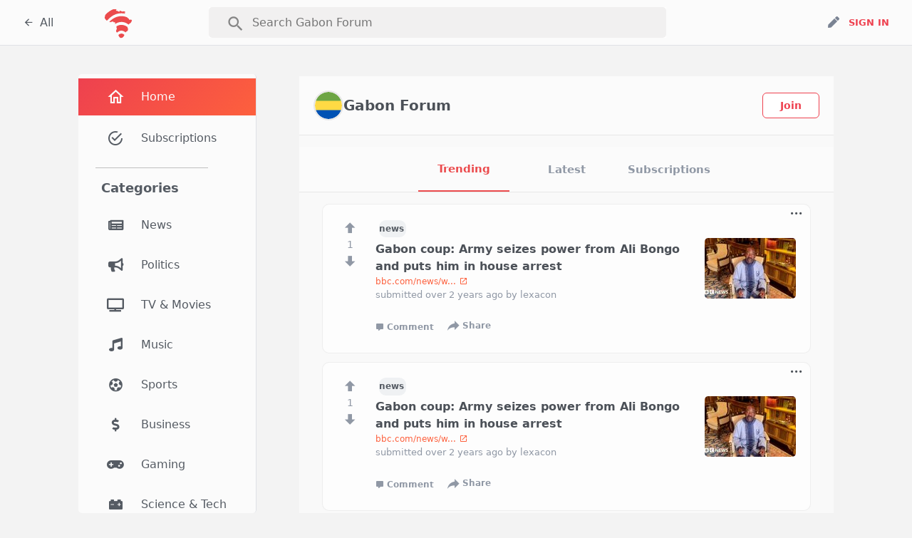

--- FILE ---
content_type: text/html; charset=utf-8
request_url: https://afroic.com/a/Gabon
body_size: 22190
content:
<!DOCTYPE html>
<html  >
  <head>
    <script>
//<![CDATA[
window.gon={};gon.current_user=null;gon.is_mobile=false;gon.is_signed_in=false;gon.subforum_options=[{"id":369,"text":"Africa","url":"http://afroic.com/a/Africa","flag_url":"/assets/flags/africa-ee563f0e00c600dfa1f08c044493204a3564625b77039a178e38101baa07cb10.jpg"},{"id":157,"text":"Algeria","url":"http://afroic.com/a/Algeria","flag_url":"/assets/flags/algeria-6e7598d41ca8ad08f6e6af590cebbfdf31a175a3e4b1ad1f0998f3c8b495cea4.svg"},{"id":158,"text":"Angola","url":"http://afroic.com/a/Angola","flag_url":"/assets/flags/angola-5a5d0fea68d66a90b76dd568a9fde6273a07d2e064a3b7cc6ba239e53066ac37.svg"},{"id":159,"text":"Benin","url":"http://afroic.com/a/Benin","flag_url":"/assets/flags/benin-475102110f32db043a60fd22f0951d3353a8b25589b311b075806799ffd285ea.svg"},{"id":160,"text":"Botswana","url":"http://afroic.com/a/Botswana","flag_url":"/assets/flags/botswana-bd92073e5918ae12e2b28019b29239710cd241008f5775d20c1090f99cf1d4d9.svg"},{"id":161,"text":"Burkina Faso","url":"http://afroic.com/a/Burkina-faso","flag_url":"/assets/flags/burkina-faso-0280070879eb03bb7068d90d0ae083f608361c2b22efbc0a6000bc2c4bf2b42d.svg"},{"id":162,"text":"Burundi","url":"http://afroic.com/a/Burundi","flag_url":"/assets/flags/burundi-93414cb719f28b7b0490a02df952c587d952fdba8ab8bdced7ad566e08734ea8.svg"},{"id":165,"text":"CAR","url":"http://afroic.com/a/Car","flag_url":"/assets/flags/car-6dca88aa8998a7916f14cfabde9404b4f151b038b7578ba78d96ee3d5d6c4dfe.svg"},{"id":163,"text":"Cameroon","url":"http://afroic.com/a/Cameroon","flag_url":"/assets/flags/cameroon-df764a3144f2247466192dbe5562c0faef185a3c8e92766c284546bdfa20970b.svg"},{"id":164,"text":"Cape Verde","url":"http://afroic.com/a/Cape-verde","flag_url":"/assets/flags/cape-verde-e696250d0b459bd7c3453d595d24583b1161b10ce4a020a572664077055e465a.svg"},{"id":166,"text":"Chad","url":"http://afroic.com/a/Chad","flag_url":"/assets/flags/chad-35501a4f70154986885b8a8a7b228c818be4a6dc20a66f89d7a75e0bc4261417.svg"},{"id":167,"text":"Comoros","url":"http://afroic.com/a/Comoros","flag_url":"/assets/flags/comoros-24ef0c7d77127063a00b1cfa89d23378c3d6d4034aaa2831f663df9d6e727a1e.svg"},{"id":169,"text":"Congo-Brazzaville","url":"http://afroic.com/a/Congo-brazzaville","flag_url":"/assets/flags/congo-brazzaville-887066072c7b3f3c752688296119e53ae40463018b8f83be76ef7aaf837488c8.svg"},{"id":170,"text":"Congo-Kinshasa","url":"http://afroic.com/a/Congo-kinshasa","flag_url":"/assets/flags/congo-kinshasa-1328d92481946db853a009b646ea2ea01e7c757ea3ab49ab603f2137251b1802.svg"},{"id":168,"text":"Djibouti","url":"http://afroic.com/a/Djibouti","flag_url":"/assets/flags/djibouti-2ddcce27d6e42192b1b5ab1355e50883c1c00079b3b216a5ca9d2666041c287b.svg"},{"id":171,"text":"Egypt","url":"http://afroic.com/a/Egypt","flag_url":"/assets/flags/egypt-01fa474c73ab0de8cc8239a91c5d5cfea17cc2f483c6301ed16027723760e0d7.svg"},{"id":210,"text":"Equatorial Guinea","url":"http://afroic.com/a/Equatorial-guinea","flag_url":"/assets/flags/equatorial-guinea-a5f623a8472db0e40e648ac82355c61711be856bb01d3089be976d5b9fa0888d.svg"},{"id":209,"text":"Eritrea","url":"http://afroic.com/a/Eritrea","flag_url":"/assets/flags/eritrea-cfe14d75dc8eaf4cea292e30ba8bbcbbbc7b8d9cbbbb9ae5a6ef697ecca72fe3.svg"},{"id":172,"text":"Ethiopia","url":"http://afroic.com/a/Ethiopia","flag_url":"/assets/flags/ethiopia-d5510c0513c62fae73eb8f6aac7937d70d6ad1e460870d749a817f8c153a2238.svg"},{"id":173,"text":"Gabon","url":"http://afroic.com/a/Gabon","flag_url":"/assets/flags/gabon-23ead42717d88c4e5f12e87e504879f86948ac3ad445b942290ef7a121fe701c.svg"},{"id":174,"text":"Gambia","url":"http://afroic.com/a/Gambia","flag_url":"/assets/flags/gambia-8e987ffa22e52ba7cbd5de7174c0d187e0bbb30a84fa616557491dfb9a4f2995.svg"},{"id":175,"text":"Ghana","url":"http://afroic.com/a/Ghana","flag_url":"/assets/flags/ghana-77318f134444be5026c714f6f20b6269eaf2f2724316a633bd3d5c8d8702d5cb.svg"},{"id":177,"text":"Guinea","url":"http://afroic.com/a/Guinea","flag_url":"/assets/flags/guinea-aa05955a677815073b29798492e03df3901700e759bba9f977315abb4b3396e4.svg"},{"id":176,"text":"Guinea Bissau","url":"http://afroic.com/a/Guinea-bissau","flag_url":"/assets/flags/guinea-bissau-03fd510839c72ef32d7053da4bdc8618a3bccffc50e4bacbad9cf482e57f4030.svg"},{"id":178,"text":"Ivory Coast","url":"http://afroic.com/a/Ivory-coast","flag_url":"/assets/flags/ivory-coast-db6a1c390aed16fb83ef7321d3bce4e5810fe9f92265e17f1305b11f68f4d625.svg"},{"id":179,"text":"Kenya","url":"http://afroic.com/a/Kenya","flag_url":"/assets/flags/kenya-770d8e7ba9919f2f03113502aaffeabdaf3e1ad2fb5db9d61200c5d3a8994c01.svg"},{"id":180,"text":"Lesotho","url":"http://afroic.com/a/Lesotho","flag_url":"/assets/flags/lesotho-2a4801d7cf0a54280e9d76d4c348333aecfbf793c27f9ff86b11344deff9fffa.svg"},{"id":181,"text":"Liberia","url":"http://afroic.com/a/Liberia","flag_url":"/assets/flags/liberia-fdc2f23fc1c4e13b6cf9c6184857a81ed11dc78fb4de1038f39a9800531f47aa.svg"},{"id":182,"text":"Libya","url":"http://afroic.com/a/Libya","flag_url":"/assets/flags/libya-723e3097057259363362854a50056836f07af84a2f773204f0c6a4cd6a58b02a.svg"},{"id":183,"text":"Madagascar","url":"http://afroic.com/a/Madagascar","flag_url":"/assets/flags/madagascar-854e4ca3ec2ff830697f2e08243c28386e0509c253d6cac0f1423a4be53d2dee.svg"},{"id":184,"text":"Malawi","url":"http://afroic.com/a/Malawi","flag_url":"/assets/flags/malawi-9eefb176137815b84fc2d2440eefe06f6d51bb9ca2f29d3f579660663b941cda.svg"},{"id":185,"text":"Mali","url":"http://afroic.com/a/Mali","flag_url":"/assets/flags/mali-9203b30e56c4291b27dd156bc58c38a1d4e47012a00a8ada052dfdb2256b4758.svg"},{"id":186,"text":"Mauritania","url":"http://afroic.com/a/Mauritania","flag_url":"/assets/flags/mauritania-6454f057e6136be3590151cfb61f5d441f52a226e91b2df2e587153e598c80f1.svg"},{"id":187,"text":"Mauritius","url":"http://afroic.com/a/Mauritius","flag_url":"/assets/flags/mauritius-9c3b9d6a08b86e635fd4b98254ebcffaf68a2e2b740e6899dafcfba983f3b037.svg"},{"id":188,"text":"Morocco","url":"http://afroic.com/a/Morocco","flag_url":"/assets/flags/morocco-dc458ba1c6214da9eab9f47ef84407e9c3e695da5b9e5a6cec5bfd7d25e59323.svg"},{"id":189,"text":"Mozambique","url":"http://afroic.com/a/Mozambique","flag_url":"/assets/flags/mozambique-9e5b065a0dfa0dfb961e29bd92af0b325679be29cc95fbba6306fbe70f37ccb7.svg"},{"id":190,"text":"Namibia","url":"http://afroic.com/a/Namibia","flag_url":"/assets/flags/namibia-ec61d86c3a3a053d718996708e78dd0b93d4117d53bf1d75397d285a13fc88b0.svg"},{"id":191,"text":"Niger","url":"http://afroic.com/a/Niger","flag_url":"/assets/flags/niger-cc56d0a00dd9c0a3afa9b8a614e6ea5df3c3b02137f3e03a1f01e99a49cf4e30.svg"},{"id":192,"text":"Nigeria","url":"http://afroic.com/a/Nigeria","flag_url":"/assets/flags/nigeria-a64228c25d4808030cc1a7ba59760a33dc2ebdcdb0d8af2f3819678c0362d3d6.svg"},{"id":368,"text":"Other","url":"http://afroic.com/a/Other","flag_url":"/assets/flags/other-43a8a09f61a5061523f0181e5141bb47530cb5e496d887a6c76dccff25c4b3c6.jpg"},{"id":193,"text":"Rwanda","url":"http://afroic.com/a/Rwanda","flag_url":"/assets/flags/rwanda-2425b4147c43d4f11b20a1f3b0bccada69f8abf9076ff0bd012cb550b487adfb.svg"},{"id":194,"text":"Senegal","url":"http://afroic.com/a/Senegal","flag_url":"/assets/flags/senegal-7a402f21ae54fbb29b822da483c61468ec7103400610d5181ad065894d18a7d4.svg"},{"id":195,"text":"Sierra Leone","url":"http://afroic.com/a/Sierra-leone","flag_url":"/assets/flags/sierra-leone-02e7690f96cfaeef113834d21756c9161ef0ec8a35ac64b6d6da01acd4f14171.svg"},{"id":196,"text":"Somalia","url":"http://afroic.com/a/Somalia","flag_url":"/assets/flags/somalia-7ce9721eb4e0e776a6e44655301a9cf0426ed96053cbbf142a2fbb341741fc91.svg"},{"id":197,"text":"Somaliland","url":"http://afroic.com/a/Somaliland","flag_url":"/assets/flags/somaliland-135c060edeafb52147deeb80c953ac6800d4bf74793e0bd5bfe0d88b0b5f7f50.svg"},{"id":198,"text":"South Africa","url":"http://afroic.com/a/South-africa","flag_url":"/assets/flags/south-africa-70f3c206400b8de66524a14b2d4a8b676c108b1a794d63299aea200256155db3.svg"},{"id":199,"text":"South Sudan","url":"http://afroic.com/a/South-sudan","flag_url":"/assets/flags/south-sudan-d7e4ddc7a3bb0f57d544e02b5e9969384c350b80faf08a1cf5e35d7fd760528e.svg"},{"id":200,"text":"Sudan","url":"http://afroic.com/a/Sudan","flag_url":"/assets/flags/sudan-588ed3332296d99bbb16ddccf2ac3a35302e339220d33179f6f41e813edb1604.svg"},{"id":201,"text":"Swaziland","url":"http://afroic.com/a/Swaziland","flag_url":"/assets/flags/swaziland-b07e32fd45bff422e245452ac63bc204476fc55dfbf7b593924919aeb248f3ad.svg"},{"id":202,"text":"Tanzania","url":"http://afroic.com/a/Tanzania","flag_url":"/assets/flags/tanzania-d6cf8b50766cd6c2caabb936b98fdee01c11c26782568f6f3bb3875d978a6161.svg"},{"id":203,"text":"Togo","url":"http://afroic.com/a/Togo","flag_url":"/assets/flags/togo-566c7606a70032e997d665de1ef1430222c377fddaa96c2ce8f09b9b7486adcf.svg"},{"id":204,"text":"Tunisia","url":"http://afroic.com/a/Tunisia","flag_url":"/assets/flags/tunisia-8bada3297b8a16dee5f1f070654113add4837ab778a77213b1d3a821a224d3ea.svg"},{"id":205,"text":"Uganda","url":"http://afroic.com/a/Uganda","flag_url":"/assets/flags/uganda-e5b8baed33db0ea6a3c3bb16dd3f6f8b488c388338ba54e14caed99f76e77305.svg"},{"id":206,"text":"Western Sahara","url":"http://afroic.com/a/Western-sahara","flag_url":"/assets/flags/western-sahara-1c5ab7bc10a28c81eddceec507c931bf8a253d0c5617784cc27a3cd463f03c4f.svg"},{"id":207,"text":"Zambia","url":"http://afroic.com/a/Zambia","flag_url":"/assets/flags/zambia-1a7dd8ec00f181b7a8df2dfd529f23d60f3860162c623e3a6dfbc1eae2df2724.svg"},{"id":208,"text":"Zimbabwe","url":"http://afroic.com/a/Zimbabwe","flag_url":"/assets/flags/zimbabwe-6f5c125ba099d313995f1e9955a5da61a3eed6186a9f2ef0fd8baa1543dacbb5.svg"}];gon.environment="production";
//]]>
</script>
    <meta charset="utf-8">
      <meta name="description" content="Join the Gabon community to discuss News, Politics, Music, Movies and more on Gabon Forum." />
    <meta name="viewport" content="width=device-width, initial-scale=1.0, interactive-widget=resizes-content">
    <title>Gabon Forum - Trending | Afroic</title>
    <!-- Preload logos -->
    <link rel="preload" href="/assets/no-text-logo-6db20c0b52c7101ffafd9d9ab1e1eb5af248130007c9a41742d11ea9b99920a4.svg" as="image" type="image/svg+xml">
    <link rel="preload" href="/assets/no-text-logo-darkmode-91b829dbf6441aaed7271039c5fc99c2acd3d16122cc9975d5c382361360a347.svg" as="image" type="image/svg+xml">
    <!-- Inline CSS for logo visibility -->
    <style>
      .no-text-logo .no-text-svg.logo-lightmode { display: block; }
      .no-text-logo .no-text-svg.logo-darkmode { display: none; }
      .darkmode .no-text-logo .no-text-svg.logo-lightmode { display: none; }
      .darkmode .no-text-logo .no-text-svg.logo-darkmode { display: block; }
      
      /* Mobile logo styles */
      .no-text-logo .no-text-svg.logo-lightmode__mobile { display: block; }
      .no-text-logo .no-text-svg.logo-darkmode__mobile { display: none; }
      .darkmode .no-text-logo .no-text-svg.logo-lightmode__mobile { display: none; }
      .darkmode .no-text-logo .no-text-svg.logo-darkmode__mobile { display: block; }
    </style>
    <!-- Inline script for immediate theme application -->
    <meta name="theme-color" content="#FBFBFB" id="theme-color-meta" media="(prefers-color-scheme: light)">
<meta name="theme-color" content="#1d1d1e" id="theme-color-meta-dark" media="(prefers-color-scheme: dark)">

<script>
  function setThemeColor(color) {
    const themeColorMeta = document.getElementById('theme-color-meta');
    const themeColorMetaDark = document.getElementById('theme-color-meta-dark');
    if (themeColorMeta && themeColorMetaDark) {
      themeColorMeta.setAttribute('content', color);
      themeColorMetaDark.setAttribute('content', color);
    }
  }

  (function() {
    function applyTheme() {
      const theme = localStorage.getItem('theme') || 'default-theme';
      const prefersDark = window.matchMedia('(prefers-color-scheme: dark)').matches;

      if (theme === 'darkmode' || (theme === 'default-theme' && prefersDark)) {
        document.documentElement.classList.add('darkmode');
        setThemeColor('#1d1d1e');
      } else {
        document.documentElement.classList.remove('darkmode');
        setThemeColor('#FBFBFB');
      }
    }

    // Initial application (apply ASAP before paint)
    applyTheme();
    document.addEventListener('DOMContentLoaded', applyTheme, { once: true });

    // Listen for theme changes
    document.addEventListener('turbolinks:load', applyTheme);
    // Ensure theme is applied before new page is painted (prevents flash/unstyled logo)
    document.addEventListener('turbolinks:before-render', applyTheme);
    document.addEventListener('turbolinks:render', applyTheme);
    window.addEventListener('load', applyTheme);
    window.addEventListener('pageshow', applyTheme);
    
    // Listen for system theme changes
    window.matchMedia('(prefers-color-scheme: dark)').addListener(applyTheme);
  })();
</script> 
    <link rel="manifest" href="/manifest.json">
    <!-- Simple, clean PWA detection -->
<script>
  (function() {
    // Only detect PWA mode - do not use any cookies
    var isPWA = (window.matchMedia && window.matchMedia('(display-mode: standalone)').matches) || 
                (window.navigator && window.navigator.standalone) || 
                (document.referrer && document.referrer.includes('android-app://'));
    
    var isAndroidChrome = /Android/.test(navigator.userAgent) && /Chrome/.test(navigator.userAgent);
    
    // Only apply PWA changes for Android Chrome in standalone mode
    if (isPWA && isAndroidChrome) {
      document.documentElement.classList.add('pwa-mode');
    }
  })();
</script>
    <link href="https://fonts.googleapis.com/css?family=Pathway+Gothic+One" rel="stylesheet">
    <link href="https://fonts.googleapis.com/css2?family=Inter:wght@400;500;700&display=swap" rel="stylesheet">  
    <link href="https://fonts.googleapis.com/css?family=Open+Sans" rel="stylesheet">
    <link rel="stylesheet" href="https://fonts.googleapis.com/icon?family=Material+Icons">
    <link rel="stylesheet" href="https://cdn.jsdelivr.net/npm/@mdi/font@7.4.47/css/materialdesignicons.min.css" media="all" />
    <link rel="stylesheet" href="https://pro.fontawesome.com/releases/v5.13.0/css/all.css" integrity="sha384-IIED/eyOkM6ihtOiQsX2zizxFBphgnv1zbe1bKA+njdFzkr6cDNy16jfIKWu4FNH" crossorigin="anonymous">
    <link rel="apple-touch-icon" sizes="57x57" href=/assets/images/pwa_icons/apple-touch-icon-57x57.png >
<link rel="apple-touch-icon" sizes="114x114" href=/assets/images/pwa_icons/apple-touch-icon-114x114.png >
<link rel="apple-touch-icon" sizes="72x72" href=/assets/images/pwa_icons/apple-touch-icon-72x72.png />
<link rel="apple-touch-icon" sizes="144x144" href=/assets/images/pwa_icons/apple-touch-icon-144x144.png >
<link rel="apple-touch-icon" sizes="60x60" href=/assets/images/pwa_icons/apple-touch-icon-60x60.png />
<link rel="apple-touch-icon" sizes="120x120" href=/assets/images/pwa_icons/apple-touch-icon-120x120.png >
<link rel="apple-touch-icon" sizes="76x76" href=/assets/images/pwa_icons/apple-touch-icon-76x76.png />
<link rel="apple-touch-icon" sizes="152x152" href=/assets/images/pwa_icons/apple-touch-icon-152x152.png >
<link rel="icon" type="image/png" sizes="196x196" href=/assets/images/pwa_icons/favicon-196x196.png />
<link rel="icon" type="image/png" sizes="96x96" href=/assets/images/pwa_icons/favicon-96x96.png  >
<link rel="icon" type="image/png" sizes="32x32" href=/assets/images/pwa_icons/favicon-32x32.png  >
<link rel="icon" type="image/png" sizes="16x16" href=/assets/images/pwa_icons/favicon-16x16.png  >
<link rel="icon" type="image/png" sizes="128x128" href=/assets/images/pwa_icons/favicon-128.png  >
<meta name="application-name" content="&nbsp;"/>
<meta name="msapplication-TileColor" content="#FFFFFF" />
<meta name="msapplication-TileImage" content=/assets/images/pwa_icons/mstile-144x144.png >
<meta name="msapplication-square70x70logo" content=/assets/images/pwa_icons/mstile-70x70.png >
<meta name="msapplication-square150x150logo" content=/assets/images/pwa_icons/mstile-150x150.png >
<meta name="msapplication-wide310x150logo" content=/assets/images/pwa_icons/mstile-310x150.png >
<meta name="msapplication-square310x310logo" content=/assets/images/pwa_icons/mstile-310x310.png >

<!-- Apple launch image (splash screen) -->
<link rel="apple-touch-startup-image" href=/assets/images/pwa_icons/apple-launch.png >

<!-- Apple launch title -->
<meta name="apple-mobile-web-app-title" content="Afroic">

<!-- Hide Safari web UI -->
<meta name="apple-mobile-web-app-capable" content="yes">
    <meta name="csrf-param" content="authenticity_token" />
<meta name="csrf-token" content="HIKus9J49kn0w8z9ASgywQ--HRksSgScFFNICLhTfZCbimZQtCGZwlMAW3kXVoJdT7KCY-iN1SbgS7q7FTY1Uw" />
    <link rel="icon" type="image/x-icon" href="/assets/favicon-cb6811ce808ccf430f867954a3178ef396a6b43652e8568f160c531cffe7dd6c.png" />
    <link rel="stylesheet" href="/assets/devise_styles/settings-d9100c95f7c8293c9123a013050ceabcc41ee8ab863f1dee6e1c03f9cda925c7.css" media="all" />
    <link rel="stylesheet" href="/assets/application-48ca072ae59742d355a8bc0c937692f7b37df0a32194d3c2084faa94027b91f1.css" media="all" data-turbo-track="reload" />

    <!-- Clean PWA CSS Rules -->
    <style>
      /* DEFAULT (Browser Mode) */
      /* 1. Standard nav is visible */
      .top-nav-wrapper { display: block; }
      
      /* 2. All PWA navs are hidden */
      .pwa-nav { display: none !important; }


      /* PWA MODE (Activated by .pwa-mode class on html) */
      
      /* 1. Hide Standard Nav everywhere in PWA mode */
      .pwa-mode .top-nav-wrapper { display: none !important; }
      
      /* 2. Show Modern PWA Nav (Feed/Home) by default in PWA mode */
      .pwa-mode .pwa-nav.modern-style-nav { display: block !important; }
      
      /* 3. LINK SHOW PAGE overrides */
      /* Hide Modern Nav on Link Show pages */
      .pwa-mode .pwa-nav.link-show-page-top-nav ~ .pwa-nav.modern-style-nav { display: none !important; }
      /* Show Dedicated Link Show Nav */
      .pwa-mode .pwa-nav.link-show-page-top-nav { display: block !important; }
      
      /* Hide the content-level sub-listing in PWA mode (since it's already in the top nav) */
      .pwa-mode .link-show-page-sub-listing { display: none !important; }
      .pwa-mode .sub-listing:not(.pwa-sub-listing), .pwa-mode .subforum-page-header { display: none !important; }

      /* 4. SUBMIT PAGE overrides */
      .pwa-mode .container.subforum-submit .pwa-nav.modern-style-nav { display: none !important; }
      .pwa-mode .pwa-nav.submit-page-top-nav { display: block !important; }
      
      /* PWA spacing for subforum index pages */
      .pwa-mode .content-wrapper.pwa-subforum-index { padding-top: 17.7rem !important; }
      .pwa-mode .content-wrapper.pwa-subforum-index .sub-forum-tabs,
      .pwa-mode .content-wrapper.pwa-subforum-index .user_prefs { display: none !important; }
      
      /* Remove padding on link show page and submit page in PWA mode (mobile only) */
      @media (max-width: 40em) {
        .pwa-mode .content-wrapper.pwa-link-show-content { padding-top: .6rem !important; }
        .pwa-mode .content-wrapper.pwa-submit-content { padding-top: 0 !important; }
      }
      
      /* PWA footer */
      .pwa-mode .footer { display: none !important; }
    </style>
    <script>
      window.firebaseConfig = {"apiKey":"AIzaSyB8rnAnbQ6IsQSIKUzXYTwbfnnFV2WqoNk","authDomain":"afroic.firebaseapp.com","projectId":"afroic","storageBucket":"afroic.appspot.com","messagingSenderId":"390791478872","appId":"1:390791478872:web:35a08674b9dabd4196d42d","measurementId":"G-HCFF5D9JVH"};
    </script>
    <script>
      window.appConfig = {
        environment: 'production',
        apiBaseUrl: 'https://afroic.com',
        suppressConsole: true
      };
    </script>
    <script src="/assets/application-dc2af683de0469dae50163559965725a043cb7a6cad25c00be2a83c9f43cbb38.js" data-turbo-track="reload" type="module"></script>
      <!-- Google Tag Manager -->
      <script>(function(w,d,s,l,i){w[l]=w[l]||[];w[l].push({'gtm.start':
      new Date().getTime(),event:'gtm.js'});var f=d.getElementsByTagName(s)[0],
      j=d.createElement(s),dl=l!='dataLayer'?'&l='+l:'';j.async=true;j.src=
      'https://www.googletagmanager.com/gtm.js?id='+i+dl;f.parentNode.insertBefore(j,f);
      })(window,document,'script','dataLayer','GTM-TBJTPDRX');</script>
      <!-- End Google Tag Manager -->
      <script async src="https://pagead2.googlesyndication.com/pagead/js/adsbygoogle.js?client=ca-pub-9919864233928083" crossorigin="anonymous"></script>
  </head>
  <body>
    <div class="container  ">
      <div class="top-nav-wrapper ">
        <div class="search-box mobile-search">
  <div class="back-arrow">
    <span class="material-icons">west</span>
  </div>
  <form class="search" action="/a/Gabon/search" accept-charset="UTF-8" method="get"><input name="utf8" type="hidden" value="&#x2713;" autocomplete="off" />
    <input
      type="text"
      placeholder="Search Gabon Forum"
      name="q"
    />
    <div class="input-magnifying-glass">
      <span class="material-icons">
        search
      </span>
    </div>
</form></div>
<div class="mobile-top-nav top-nav">
  <div class="top-left sub-forum-top-left">
    <div id="mobile-menu-icon"> 
      <span class="menu-icon"><i class="mdi mdi-menu"></i></span>
    </div>
    <div class="no-text-logo">
      <a href="/a/Gabon">
        <svg xmlns="http://www.w3.org/2000/svg" xmlns:xlink="http://www.w3.org/1999/xlink" width="700" height="700" viewBox="0 -120 700 700" id="no-text-logo-lightmode" class="no-text-svg logo-lightmode__mobile"><title>Afroic Logo</title>
  <defs>
    <path id="no-text-copy-a" d="M256.41054,472.051127 L251.596622,465.056884 L254.003581,459.415662 L247.720443,450.741056 L236.670691,432.104292 L232.477295,413.156551 L229.324596,396.134682 L210.937096,371.232015 L210.937096,355.407678 L217.768408,337.766583 L224.137807,327.144282 L217.768408,314.323323 L217.768408,310.929861 L217.768408,297.522411 L210.937096,286.158131 L192.505074,267.739596 L192.505074,261.195451 L196.406296,242.615972 L196.406296,233.409432 L187.774634,226.311531 L173.544356,229.137598 L168.877916,220.394795 L160.329732,214.11798 L137.899097,220.394795 L121.030903,226.311531 C113.287822,222.36704 109.416281,220.394795 109.416281,220.394795 C101.94404,221.573232 98.2079202,222.16245 98.2079202,222.16245 C89.5484317,225.819606 85.2186875,227.648184 85.2186875,227.648184 C76.6167064,223.116293 72.3157159,220.850348 72.3157159,220.850348 C67.9377397,217.005879 65.7487517,215.083644 65.7487517,215.083644 C55.317667,204.779594 50.1021246,199.627569 50.1021246,199.627569 C37.3800228,177.946509 31.0189718,167.105978 31.0189718,167.105978 C29.9578691,159.868047 29.4273178,156.249081 29.4273178,156.249081 C36.2410069,136.77759 39.6478515,127.041845 39.6478515,127.041845 C38.0265163,119.172868 37.2158487,115.238379 37.2158487,115.238379 C52.162185,93.3063555 59.6353532,82.3403437 59.6353532,82.3403437 C70.6340907,74.9914791 76.1334595,71.3170467 76.1334595,71.3170467 C87.3325451,65.5267015 92.9320879,62.6315289 92.9320879,62.6315289 C92.6445513,53.9969312 92.500783,49.6796323 92.500783,49.6796323 C99.7485596,42.9836364 103.372448,39.6356384 103.372448,39.6356384 C111.681327,36.8823147 115.835767,35.5056529 115.835767,35.5056529 C118.76864,27.9058248 120.235076,24.1059107 120.235076,24.1059107 C124.839372,24.3677856 127.141519,24.4987231 127.141519,24.4987231 C131.842278,28.7196374 134.192658,30.8300946 134.192658,30.8300946 C143.644263,29.0642575 148.370066,28.181339 148.370066,28.181339 C156.025959,24.0604463 159.853905,22 159.853905,22 C181.519322,22.1163888 192.352031,22.1745833 192.352031,22.1745833 C207.988455,22.8929207 215.806667,23.2520894 215.806667,23.2520894 C214.534086,30.5300296 213.897795,34.1689997 213.897795,34.1689997 C209.16921,38.8118236 206.804917,41.1332356 206.804917,41.1332356 C215.516348,46.652613 219.872063,49.4123017 219.872063,49.4123017 C228.535261,49.4123017 232.866861,49.4123017 232.866861,49.4123017 C237.849591,53.3495182 240.340956,55.3181265 240.340956,55.3181265 C247.362414,58.8534378 250.873143,60.6210934 250.873143,60.6210934 C256.497729,62.6378939 259.310022,63.6462942 259.310022,63.6462942 C263.350375,61.8931871 265.370551,61.0166336 265.370551,61.0166336 C262.944113,56.3538054 261.730894,54.0223913 261.730894,54.0223913 C268.401743,48.9849364 271.737167,46.466209 271.737167,46.466209 C278.862509,47.846508 282.42518,48.5366575 282.42518,48.5366575 C285.725357,52.2701935 287.375446,54.1369615 287.375446,54.1369615 C297.006994,56.2774252 301.822768,57.347657 301.822768,57.347657 C311.244692,59.6845269 315.955654,60.8529618 315.955654,60.8529618 C323.533634,57.4249465 327.322624,55.7109389 327.322624,55.7109389 C334.115907,57.815031 337.512549,58.8670771 337.512549,58.8670771 C343.560092,57.4522251 346.583864,56.7447992 346.583864,56.7447992 C350.065839,65.5758031 351.806826,69.991305 351.806826,69.991305 C350.033375,76.5654564 349.146649,79.8525321 349.146649,79.8525321 C341.390582,71.4307077 337.512549,67.2197955 337.512549,67.2197955 C341.981423,76.6563852 344.215861,81.37468 344.215861,81.37468 C350.41181,92.2206658 353.509785,97.6436587 353.509785,97.6436587 C358.141906,102.084621 360.457967,104.305102 360.457967,104.305102 C361.795476,109.077045 362.46423,111.463016 362.46423,111.463016 C368.003483,118.355418 370.773109,121.801619 370.773109,121.801619 C371.16082,128.794043 371.354675,132.290255 371.354675,132.290255 C378.416944,137.973304 381.948079,140.814829 381.948079,140.814829 C386.084895,151.895411 388.153304,157.435702 388.153304,157.435702 C405.372106,170.463979 413.981508,176.978117 413.981508,176.978117 C409.917039,178.867617 407.884805,179.812367 407.884805,179.812367 C416.273452,185.846402 420.467776,188.863419 420.467776,188.863419 C428.244249,187.454023 432.132486,186.749324 432.132486,186.749324 C438.920204,184.721613 442.314063,183.707757 442.314063,183.707757 C448.816099,181.667315 452.067118,180.647094 452.067118,180.647094 C459.355706,177.526418 463,175.96608 463,175.96608 C462.391536,184.940751 462.087303,189.428087 462.087303,189.428087 C459.095068,196.929712 457.59895,200.680524 457.59895,200.680524 C453.348974,208.516767 451.223986,212.434888 451.223986,212.434888 C446.013082,223.429998 443.407629,228.927552 443.407629,228.927552 C436.332375,237.21662 432.794747,241.361155 432.794747,241.361155 C422.957286,246.907811 418.038556,249.681139 418.038556,249.681139 C411.621853,256.731757 408.413501,260.257066 408.413501,260.257066 C402.937321,266.509329 400.199231,269.635461 400.199231,269.635461 C393.778817,280.670579 390.568611,286.188138 390.568611,286.188138 C389.130928,294.042566 388.412086,297.969781 388.412086,297.969781 C388.766406,305.658719 388.943565,309.503188 388.943565,309.503188 C390.53893,315.884571 391.336612,319.075262 391.336612,319.075262 C395.221138,326.362295 397.163401,330.005811 397.163401,330.005811 C395.88711,339.180526 395.248964,343.767883 395.248964,343.767883 C392.599917,353.853705 391.275394,358.896615 391.275394,358.896615 C382.673413,365.192524 378.372423,368.340479 378.372423,368.340479 C369.143426,373.694366 364.528928,376.37131 364.528928,376.37131 C359.679763,381.714285 357.25518,384.385773 357.25518,384.385773 C359.134371,396.22652 360.073966,402.146893 360.073966,402.146893 C358.639994,409.295714 357.923007,412.870125 357.923007,412.870125 C347.521604,417.803921 342.320902,420.270819 342.320902,420.270819 C341.098408,430.014748 340.487161,434.886713 340.487161,434.886713 C335.411677,439.991455 332.873934,442.543826 332.873934,442.543826 C326.509173,451.000203 323.326793,455.228392 323.326793,455.228392 C313.795419,463.013715 309.029733,466.906376 309.029733,466.906376 C300.080852,469.810641 295.606412,471.262774 295.606412,471.262774 C290.976146,472.130235 288.661013,472.563965 288.661013,472.563965 C281.066337,471.983839 277.269,471.693777 277.269,471.693777 C270.516528,474.028828 267.140292,475.196354 267.140292,475.196354 L261.410894,476.606659 L256.41054,472.051127 Z"></path>
  </defs>
  <g fill="none" fill-rule="evenodd">
    <rect width="494" height="494" fill="#FBFBFB"></rect>
    <mask id="no-text-copy-b" fill="#fff">
      <use xlink:href="#no-text-copy-a"></use>
    </mask>
    <path fill="#EB4B4D" d="M293.5,489.14722 C286.232179,489.14722 247.09776,439.655743 247.09776,430.110958 C247.09776,412.788941 282.8778,403.244156 293.5,403.244156 C304.1222,403.244156 339.90224,412.788941 339.90224,430.110958 C339.90224,439.655743 300.767821,489.14722 293.5,489.14722 Z M368.973523,393.34586 C365.060081,393.34586 334.591141,357.994805 293.5,357.994805 C252.129328,357.994805 222.21945,393.34586 218.026477,393.34586 C211.317719,393.34586 170.785642,342.440341 170.785642,333.956088 C170.785642,330.774493 171.903768,327.946408 173.580957,325.825345 C203.490835,288.353226 252.129328,267.496104 293.5,267.496104 C334.870672,267.496104 383.509165,288.353226 413.419043,325.825345 C415.096232,327.946408 416.214358,330.774493 416.214358,333.956088 C416.214358,342.440341 375.682281,393.34586 368.973523,393.34586 Z M445.285642,297.19099 C443.049389,297.19099 440.533605,295.776948 438.856415,294.362906 C392.733707,249.113555 353.878819,222.246753 293.5,222.246753 C209.081466,222.246753 144.789206,297.19099 141.714358,297.19099 C135.285132,297.19099 95.0325866,246.285471 95.0325866,237.801218 C95.0325866,234.973133 96.1507128,232.145049 97.8279022,230.023985 C147.864053,166.745597 223.337576,131.748052 293.5,131.748052 C363.662424,131.748052 439.135947,166.745597 489.172098,230.023985 C490.849287,232.145049 491.967413,234.973133 491.967413,237.801218 C491.967413,246.285471 451.714868,297.19099 445.285642,297.19099 Z M521.038697,201.389631 C518.802444,201.389631 516.566191,199.975589 514.889002,198.208036 C450.31721,126.445394 380.713849,86.4987013 293.5,86.4987013 C206.286151,86.4987013 136.68279,126.445394 72.110998,198.208036 C70.4338086,199.975589 68.197556,201.389631 65.9613035,201.389631 C59.5320774,201.389631 19,150.484111 19,141.999858 C19,138.818263 20.1181263,135.990179 21.7953157,133.869115 C92.5168024,45.1379667 194.545825,-4 293.5,-4 C392.454175,-4 494.483198,45.1379667 565.204684,133.869115 C566.881874,135.990179 568,138.818263 568,141.999858 C568,150.484111 527.467923,201.389631 521.038697,201.389631 Z" mask="url(#no-text-copy-b)"></path>
  </g>
</svg>

        <svg xmlns="http://www.w3.org/2000/svg" xmlns:xlink="http://www.w3.org/1999/xlink" width="700" height="700" viewBox="0 -120 700 700" version="1.1" id="no-text-logo-darkmode" class="no-text-svg logo-darkmode__mobile"><title>Afroic Logo</title>
    <!-- Generator: Sketch 48.2 (47327) - http://www.bohemiancoding.com/sketch -->
    
    <desc>Created with Sketch.</desc>
    <defs></defs>
    <g id="Page-1" stroke="none" stroke-width="1" fill="none" fill-rule="evenodd">
        <rect width="494" height="494" fill="#1d1d1e"></rect>
        <g id="afroic-logo">
            <path d="M326.145406,476.42813 C313.01898,461.129306 298.09776,440.004669 298.09776,434.110958 C298.09776,416.788941 333.8778,407.244156 344.5,407.244156 C355.1222,407.244156 390.90224,416.788941 390.90224,434.110958 C390.90224,435.918757 389.49837,439.159565 387.17304,443.225702 L383.873934,446.543826 C377.509173,455.000203 374.326793,459.228392 374.326793,459.228392 C364.795419,467.013715 360.029733,470.906376 360.029733,470.906376 C351.080852,473.810641 346.606412,475.262774 346.606412,475.262774 C341.976146,476.130235 339.661013,476.563965 339.661013,476.563965 C332.066337,475.983839 328.269,475.693777 328.269,475.693777 L326.145406,476.42813 Z M408.28379,388.566041 C395.125975,378.096478 372.232083,361.994805 344.5,361.994805 C312.029287,361.994805 286.618712,383.771947 275.161126,393.14166 L261.937096,375.232015 L261.937096,359.407678 L268.768408,341.766583 L275.137807,331.144282 L268.768408,318.323323 L268.768408,314.929861 L268.768408,301.522411 L264.781175,294.889421 C289.963903,279.638808 318.650645,271.496104 344.5,271.496104 C375.781465,271.496104 411.218141,283.420692 439.571816,305.436005 L439.943565,313.503188 C441.53893,319.884571 442.336612,323.075262 442.336612,323.075262 C446.221138,330.362295 448.163401,334.005811 448.163401,334.005811 C446.88711,343.180526 446.248964,347.767883 446.248964,347.767883 C443.599917,357.853705 442.275394,362.896615 442.275394,362.896615 C433.673413,369.192524 429.372423,372.340479 429.372423,372.340479 C420.143426,377.694366 415.528928,380.37131 415.528928,380.37131 C410.679763,385.714285 408.25518,388.385773 408.25518,388.385773 L408.28379,388.566041 Z M456.149858,267.983232 C422.94279,241.351028 389.771675,226.246753 344.5,226.246753 C305.655542,226.246753 271.072422,242.114701 244.753973,259.247599 L247.406296,246.615972 L247.406296,237.409432 L238.774634,230.311531 L224.544356,233.137598 L219.877916,224.394795 L211.329732,218.11798 L188.899097,224.394795 L172.030903,230.311531 C164.287822,226.36704 160.416281,224.394795 160.416281,224.394795 L156.254915,225.051078 C206.144521,167.445542 277.727408,135.748052 344.5,135.748052 C375.112503,135.748052 406.736057,142.410381 436.816748,155.177163 L439.153304,161.435702 C456.372106,174.463979 464.981508,180.978117 464.981508,180.978117 C460.917039,182.867617 458.884805,183.812367 458.884805,183.812367 C467.273452,189.846402 471.467776,192.863419 471.467776,192.863419 C479.244249,191.454023 483.132486,190.749324 483.132486,190.749324 L493.005906,187.799813 C498.756484,192.167712 504.3613,196.796386 509.795622,201.68043 L508.59895,204.680524 C504.348974,212.516767 502.223986,216.434888 502.223986,216.434888 C497.013082,227.429998 494.407629,232.927552 494.407629,232.927552 C487.332375,241.21662 483.794747,245.361155 483.794747,245.361155 C473.957286,250.907811 469.038556,253.681139 469.038556,253.681139 C462.621853,260.731757 459.413501,264.257066 459.413501,264.257066 L456.149858,267.983232 Z M401.659987,96.655081 C383.425622,92.5831328 364.422272,90.4987013 344.5,90.4987013 C257.286151,90.4987013 187.68279,130.445394 123.110998,202.208036 C121.433809,203.975589 119.197556,205.389631 116.961303,205.389631 C112.732655,205.389631 93.7511419,183.367945 81.2526622,165.878872 L80.4273178,160.249081 C87.2410069,140.77759 90.6478515,131.041845 90.6478515,131.041845 L88.2911235,119.603717 C126.000702,77.8284054 171.011537,46.2370408 218.95099,26.0434984 L243.352031,26.1745833 C258.988455,26.8929207 266.806667,27.2520894 266.806667,27.2520894 C265.534086,34.5300296 264.897795,38.1689997 264.897795,38.1689997 C260.16921,42.8118236 257.804917,45.1332356 257.804917,45.1332356 C266.516348,50.652613 270.872063,53.4123017 270.872063,53.4123017 C279.535261,53.4123017 283.866861,53.4123017 283.866861,53.4123017 C288.849591,57.3495182 291.340956,59.3181265 291.340956,59.3181265 C298.362414,62.8534378 301.873143,64.6210934 301.873143,64.6210934 C307.497729,66.6378939 310.310022,67.6462942 310.310022,67.6462942 C314.350375,65.8931871 316.370551,65.0166336 316.370551,65.0166336 C313.944113,60.3538054 312.730894,58.0223913 312.730894,58.0223913 C319.401743,52.9849364 322.737167,50.466209 322.737167,50.466209 C329.862509,51.846508 333.42518,52.5366575 333.42518,52.5366575 C336.725357,56.2701935 338.375446,58.1369615 338.375446,58.1369615 C348.006994,60.2774252 352.822768,61.347657 352.822768,61.347657 C362.244692,63.6845269 366.955654,64.8529618 366.955654,64.8529618 C374.533634,61.4249465 378.322624,59.7109389 378.322624,59.7109389 C385.115907,61.815031 388.512549,62.8670771 388.512549,62.8670771 C394.560092,61.4522251 397.583864,60.7447992 397.583864,60.7447992 C401.065839,69.5758031 402.806826,73.991305 402.806826,73.991305 C401.033375,80.5654564 400.146649,83.8525321 400.146649,83.8525321 C392.390582,75.4307077 388.512549,71.2197955 388.512549,71.2197955 C392.981423,80.6563852 395.215861,85.37468 395.215861,85.37468 L401.659975,96.6550784 Z" id="Combined-Shape" fill="#EB4B4D"></path>
        </g>
    </g>
</svg>

</a>    </div>
    <div class="country-selector-container-mobile">
      <select class="country-select"></select>
    </div>
  </div>
    <div class="top-right">
      <div class="magnifying-glass">
        <span class="material-icons">
          search
        </span>
      </div>
      <a class="submit-link signed-out" href="/signin">
        <i class='fas fa-pen'></i>
</a>      <span class="top-right-sign-in"><a href="/signin">sign in</a></span>
    </div>
</div>
        <div class="desktop-top-nav top-nav">
  <div class="top-left-wrapper">
    <div class="top-left">
      <div class="top-left__left">
        <a href="/forums" class="back-to-main-link" data-turbo="false" onclick="event.preventDefault(); event.stopPropagation(); event.stopImmediatePropagation(); window.location.href = '/forums'; return false;">
          <div class="back-to-main">
            <i class="mdi mdi-arrow-left"></i><span>All</span>
          </div>
        </a>
      </div>
      <div id="mobile-menu-icon"> 
        <span class="menu-icon"><i class="mdi mdi-menu"></i></span>
      </div>
      <div class="no-text-logo">
        <a href="/a/Gabon">
          <svg xmlns="http://www.w3.org/2000/svg" xmlns:xlink="http://www.w3.org/1999/xlink" width="700" height="700" viewBox="0 -120 700 700" id="no-text-logo__lightmode" class="no-text-svg logo-lightmode"><title>Afroic Logo</title>
  <defs>
    <path id="no-text-copy-a" d="M256.41054,472.051127 L251.596622,465.056884 L254.003581,459.415662 L247.720443,450.741056 L236.670691,432.104292 L232.477295,413.156551 L229.324596,396.134682 L210.937096,371.232015 L210.937096,355.407678 L217.768408,337.766583 L224.137807,327.144282 L217.768408,314.323323 L217.768408,310.929861 L217.768408,297.522411 L210.937096,286.158131 L192.505074,267.739596 L192.505074,261.195451 L196.406296,242.615972 L196.406296,233.409432 L187.774634,226.311531 L173.544356,229.137598 L168.877916,220.394795 L160.329732,214.11798 L137.899097,220.394795 L121.030903,226.311531 C113.287822,222.36704 109.416281,220.394795 109.416281,220.394795 C101.94404,221.573232 98.2079202,222.16245 98.2079202,222.16245 C89.5484317,225.819606 85.2186875,227.648184 85.2186875,227.648184 C76.6167064,223.116293 72.3157159,220.850348 72.3157159,220.850348 C67.9377397,217.005879 65.7487517,215.083644 65.7487517,215.083644 C55.317667,204.779594 50.1021246,199.627569 50.1021246,199.627569 C37.3800228,177.946509 31.0189718,167.105978 31.0189718,167.105978 C29.9578691,159.868047 29.4273178,156.249081 29.4273178,156.249081 C36.2410069,136.77759 39.6478515,127.041845 39.6478515,127.041845 C38.0265163,119.172868 37.2158487,115.238379 37.2158487,115.238379 C52.162185,93.3063555 59.6353532,82.3403437 59.6353532,82.3403437 C70.6340907,74.9914791 76.1334595,71.3170467 76.1334595,71.3170467 C87.3325451,65.5267015 92.9320879,62.6315289 92.9320879,62.6315289 C92.6445513,53.9969312 92.500783,49.6796323 92.500783,49.6796323 C99.7485596,42.9836364 103.372448,39.6356384 103.372448,39.6356384 C111.681327,36.8823147 115.835767,35.5056529 115.835767,35.5056529 C118.76864,27.9058248 120.235076,24.1059107 120.235076,24.1059107 C124.839372,24.3677856 127.141519,24.4987231 127.141519,24.4987231 C131.842278,28.7196374 134.192658,30.8300946 134.192658,30.8300946 C143.644263,29.0642575 148.370066,28.181339 148.370066,28.181339 C156.025959,24.0604463 159.853905,22 159.853905,22 C181.519322,22.1163888 192.352031,22.1745833 192.352031,22.1745833 C207.988455,22.8929207 215.806667,23.2520894 215.806667,23.2520894 C214.534086,30.5300296 213.897795,34.1689997 213.897795,34.1689997 C209.16921,38.8118236 206.804917,41.1332356 206.804917,41.1332356 C215.516348,46.652613 219.872063,49.4123017 219.872063,49.4123017 C228.535261,49.4123017 232.866861,49.4123017 232.866861,49.4123017 C237.849591,53.3495182 240.340956,55.3181265 240.340956,55.3181265 C247.362414,58.8534378 250.873143,60.6210934 250.873143,60.6210934 C256.497729,62.6378939 259.310022,63.6462942 259.310022,63.6462942 C263.350375,61.8931871 265.370551,61.0166336 265.370551,61.0166336 C262.944113,56.3538054 261.730894,54.0223913 261.730894,54.0223913 C268.401743,48.9849364 271.737167,46.466209 271.737167,46.466209 C278.862509,47.846508 282.42518,48.5366575 282.42518,48.5366575 C285.725357,52.2701935 287.375446,54.1369615 287.375446,54.1369615 C297.006994,56.2774252 301.822768,57.347657 301.822768,57.347657 C311.244692,59.6845269 315.955654,60.8529618 315.955654,60.8529618 C323.533634,57.4249465 327.322624,55.7109389 327.322624,55.7109389 C334.115907,57.815031 337.512549,58.8670771 337.512549,58.8670771 C343.560092,57.4522251 346.583864,56.7447992 346.583864,56.7447992 C350.065839,65.5758031 351.806826,69.991305 351.806826,69.991305 C350.033375,76.5654564 349.146649,79.8525321 349.146649,79.8525321 C341.390582,71.4307077 337.512549,67.2197955 337.512549,67.2197955 C341.981423,76.6563852 344.215861,81.37468 344.215861,81.37468 C350.41181,92.2206658 353.509785,97.6436587 353.509785,97.6436587 C358.141906,102.084621 360.457967,104.305102 360.457967,104.305102 C361.795476,109.077045 362.46423,111.463016 362.46423,111.463016 C368.003483,118.355418 370.773109,121.801619 370.773109,121.801619 C371.16082,128.794043 371.354675,132.290255 371.354675,132.290255 C378.416944,137.973304 381.948079,140.814829 381.948079,140.814829 C386.084895,151.895411 388.153304,157.435702 388.153304,157.435702 C405.372106,170.463979 413.981508,176.978117 413.981508,176.978117 C409.917039,178.867617 407.884805,179.812367 407.884805,179.812367 C416.273452,185.846402 420.467776,188.863419 420.467776,188.863419 C428.244249,187.454023 432.132486,186.749324 432.132486,186.749324 C438.920204,184.721613 442.314063,183.707757 442.314063,183.707757 C448.816099,181.667315 452.067118,180.647094 452.067118,180.647094 C459.355706,177.526418 463,175.96608 463,175.96608 C462.391536,184.940751 462.087303,189.428087 462.087303,189.428087 C459.095068,196.929712 457.59895,200.680524 457.59895,200.680524 C453.348974,208.516767 451.223986,212.434888 451.223986,212.434888 C446.013082,223.429998 443.407629,228.927552 443.407629,228.927552 C436.332375,237.21662 432.794747,241.361155 432.794747,241.361155 C422.957286,246.907811 418.038556,249.681139 418.038556,249.681139 C411.621853,256.731757 408.413501,260.257066 408.413501,260.257066 C402.937321,266.509329 400.199231,269.635461 400.199231,269.635461 C393.778817,280.670579 390.568611,286.188138 390.568611,286.188138 C389.130928,294.042566 388.412086,297.969781 388.412086,297.969781 C388.766406,305.658719 388.943565,309.503188 388.943565,309.503188 C390.53893,315.884571 391.336612,319.075262 391.336612,319.075262 C395.221138,326.362295 397.163401,330.005811 397.163401,330.005811 C395.88711,339.180526 395.248964,343.767883 395.248964,343.767883 C392.599917,353.853705 391.275394,358.896615 391.275394,358.896615 C382.673413,365.192524 378.372423,368.340479 378.372423,368.340479 C369.143426,373.694366 364.528928,376.37131 364.528928,376.37131 C359.679763,381.714285 357.25518,384.385773 357.25518,384.385773 C359.134371,396.22652 360.073966,402.146893 360.073966,402.146893 C358.639994,409.295714 357.923007,412.870125 357.923007,412.870125 C347.521604,417.803921 342.320902,420.270819 342.320902,420.270819 C341.098408,430.014748 340.487161,434.886713 340.487161,434.886713 C335.411677,439.991455 332.873934,442.543826 332.873934,442.543826 C326.509173,451.000203 323.326793,455.228392 323.326793,455.228392 C313.795419,463.013715 309.029733,466.906376 309.029733,466.906376 C300.080852,469.810641 295.606412,471.262774 295.606412,471.262774 C290.976146,472.130235 288.661013,472.563965 288.661013,472.563965 C281.066337,471.983839 277.269,471.693777 277.269,471.693777 C270.516528,474.028828 267.140292,475.196354 267.140292,475.196354 L261.410894,476.606659 L256.41054,472.051127 Z"></path>
  </defs>
  <g fill="none" fill-rule="evenodd">
    <rect width="494" height="494" fill="#FBFBFB"></rect>
    <mask id="no-text-copy-b" fill="#fff">
      <use xlink:href="#no-text-copy-a"></use>
    </mask>
    <path fill="#EB4B4D" d="M293.5,489.14722 C286.232179,489.14722 247.09776,439.655743 247.09776,430.110958 C247.09776,412.788941 282.8778,403.244156 293.5,403.244156 C304.1222,403.244156 339.90224,412.788941 339.90224,430.110958 C339.90224,439.655743 300.767821,489.14722 293.5,489.14722 Z M368.973523,393.34586 C365.060081,393.34586 334.591141,357.994805 293.5,357.994805 C252.129328,357.994805 222.21945,393.34586 218.026477,393.34586 C211.317719,393.34586 170.785642,342.440341 170.785642,333.956088 C170.785642,330.774493 171.903768,327.946408 173.580957,325.825345 C203.490835,288.353226 252.129328,267.496104 293.5,267.496104 C334.870672,267.496104 383.509165,288.353226 413.419043,325.825345 C415.096232,327.946408 416.214358,330.774493 416.214358,333.956088 C416.214358,342.440341 375.682281,393.34586 368.973523,393.34586 Z M445.285642,297.19099 C443.049389,297.19099 440.533605,295.776948 438.856415,294.362906 C392.733707,249.113555 353.878819,222.246753 293.5,222.246753 C209.081466,222.246753 144.789206,297.19099 141.714358,297.19099 C135.285132,297.19099 95.0325866,246.285471 95.0325866,237.801218 C95.0325866,234.973133 96.1507128,232.145049 97.8279022,230.023985 C147.864053,166.745597 223.337576,131.748052 293.5,131.748052 C363.662424,131.748052 439.135947,166.745597 489.172098,230.023985 C490.849287,232.145049 491.967413,234.973133 491.967413,237.801218 C491.967413,246.285471 451.714868,297.19099 445.285642,297.19099 Z M521.038697,201.389631 C518.802444,201.389631 516.566191,199.975589 514.889002,198.208036 C450.31721,126.445394 380.713849,86.4987013 293.5,86.4987013 C206.286151,86.4987013 136.68279,126.445394 72.110998,198.208036 C70.4338086,199.975589 68.197556,201.389631 65.9613035,201.389631 C59.5320774,201.389631 19,150.484111 19,141.999858 C19,138.818263 20.1181263,135.990179 21.7953157,133.869115 C92.5168024,45.1379667 194.545825,-4 293.5,-4 C392.454175,-4 494.483198,45.1379667 565.204684,133.869115 C566.881874,135.990179 568,138.818263 568,141.999858 C568,150.484111 527.467923,201.389631 521.038697,201.389631 Z" mask="url(#no-text-copy-b)"></path>
  </g>
</svg>

          <svg xmlns="http://www.w3.org/2000/svg" xmlns:xlink="http://www.w3.org/1999/xlink" width="700" height="700" viewBox="0 -120 700 700" version="1.1" id="no-text-logo__darkmode" class="no-text-svg logo-darkmode"><title>Afroic Logo</title>
    <!-- Generator: Sketch 48.2 (47327) - http://www.bohemiancoding.com/sketch -->
    
    <desc>Created with Sketch.</desc>
    <defs></defs>
    <g id="Page-1" stroke="none" stroke-width="1" fill="none" fill-rule="evenodd">
        <rect width="494" height="494" fill="#1d1d1e"></rect>
        <g id="afroic-logo">
            <path d="M326.145406,476.42813 C313.01898,461.129306 298.09776,440.004669 298.09776,434.110958 C298.09776,416.788941 333.8778,407.244156 344.5,407.244156 C355.1222,407.244156 390.90224,416.788941 390.90224,434.110958 C390.90224,435.918757 389.49837,439.159565 387.17304,443.225702 L383.873934,446.543826 C377.509173,455.000203 374.326793,459.228392 374.326793,459.228392 C364.795419,467.013715 360.029733,470.906376 360.029733,470.906376 C351.080852,473.810641 346.606412,475.262774 346.606412,475.262774 C341.976146,476.130235 339.661013,476.563965 339.661013,476.563965 C332.066337,475.983839 328.269,475.693777 328.269,475.693777 L326.145406,476.42813 Z M408.28379,388.566041 C395.125975,378.096478 372.232083,361.994805 344.5,361.994805 C312.029287,361.994805 286.618712,383.771947 275.161126,393.14166 L261.937096,375.232015 L261.937096,359.407678 L268.768408,341.766583 L275.137807,331.144282 L268.768408,318.323323 L268.768408,314.929861 L268.768408,301.522411 L264.781175,294.889421 C289.963903,279.638808 318.650645,271.496104 344.5,271.496104 C375.781465,271.496104 411.218141,283.420692 439.571816,305.436005 L439.943565,313.503188 C441.53893,319.884571 442.336612,323.075262 442.336612,323.075262 C446.221138,330.362295 448.163401,334.005811 448.163401,334.005811 C446.88711,343.180526 446.248964,347.767883 446.248964,347.767883 C443.599917,357.853705 442.275394,362.896615 442.275394,362.896615 C433.673413,369.192524 429.372423,372.340479 429.372423,372.340479 C420.143426,377.694366 415.528928,380.37131 415.528928,380.37131 C410.679763,385.714285 408.25518,388.385773 408.25518,388.385773 L408.28379,388.566041 Z M456.149858,267.983232 C422.94279,241.351028 389.771675,226.246753 344.5,226.246753 C305.655542,226.246753 271.072422,242.114701 244.753973,259.247599 L247.406296,246.615972 L247.406296,237.409432 L238.774634,230.311531 L224.544356,233.137598 L219.877916,224.394795 L211.329732,218.11798 L188.899097,224.394795 L172.030903,230.311531 C164.287822,226.36704 160.416281,224.394795 160.416281,224.394795 L156.254915,225.051078 C206.144521,167.445542 277.727408,135.748052 344.5,135.748052 C375.112503,135.748052 406.736057,142.410381 436.816748,155.177163 L439.153304,161.435702 C456.372106,174.463979 464.981508,180.978117 464.981508,180.978117 C460.917039,182.867617 458.884805,183.812367 458.884805,183.812367 C467.273452,189.846402 471.467776,192.863419 471.467776,192.863419 C479.244249,191.454023 483.132486,190.749324 483.132486,190.749324 L493.005906,187.799813 C498.756484,192.167712 504.3613,196.796386 509.795622,201.68043 L508.59895,204.680524 C504.348974,212.516767 502.223986,216.434888 502.223986,216.434888 C497.013082,227.429998 494.407629,232.927552 494.407629,232.927552 C487.332375,241.21662 483.794747,245.361155 483.794747,245.361155 C473.957286,250.907811 469.038556,253.681139 469.038556,253.681139 C462.621853,260.731757 459.413501,264.257066 459.413501,264.257066 L456.149858,267.983232 Z M401.659987,96.655081 C383.425622,92.5831328 364.422272,90.4987013 344.5,90.4987013 C257.286151,90.4987013 187.68279,130.445394 123.110998,202.208036 C121.433809,203.975589 119.197556,205.389631 116.961303,205.389631 C112.732655,205.389631 93.7511419,183.367945 81.2526622,165.878872 L80.4273178,160.249081 C87.2410069,140.77759 90.6478515,131.041845 90.6478515,131.041845 L88.2911235,119.603717 C126.000702,77.8284054 171.011537,46.2370408 218.95099,26.0434984 L243.352031,26.1745833 C258.988455,26.8929207 266.806667,27.2520894 266.806667,27.2520894 C265.534086,34.5300296 264.897795,38.1689997 264.897795,38.1689997 C260.16921,42.8118236 257.804917,45.1332356 257.804917,45.1332356 C266.516348,50.652613 270.872063,53.4123017 270.872063,53.4123017 C279.535261,53.4123017 283.866861,53.4123017 283.866861,53.4123017 C288.849591,57.3495182 291.340956,59.3181265 291.340956,59.3181265 C298.362414,62.8534378 301.873143,64.6210934 301.873143,64.6210934 C307.497729,66.6378939 310.310022,67.6462942 310.310022,67.6462942 C314.350375,65.8931871 316.370551,65.0166336 316.370551,65.0166336 C313.944113,60.3538054 312.730894,58.0223913 312.730894,58.0223913 C319.401743,52.9849364 322.737167,50.466209 322.737167,50.466209 C329.862509,51.846508 333.42518,52.5366575 333.42518,52.5366575 C336.725357,56.2701935 338.375446,58.1369615 338.375446,58.1369615 C348.006994,60.2774252 352.822768,61.347657 352.822768,61.347657 C362.244692,63.6845269 366.955654,64.8529618 366.955654,64.8529618 C374.533634,61.4249465 378.322624,59.7109389 378.322624,59.7109389 C385.115907,61.815031 388.512549,62.8670771 388.512549,62.8670771 C394.560092,61.4522251 397.583864,60.7447992 397.583864,60.7447992 C401.065839,69.5758031 402.806826,73.991305 402.806826,73.991305 C401.033375,80.5654564 400.146649,83.8525321 400.146649,83.8525321 C392.390582,75.4307077 388.512549,71.2197955 388.512549,71.2197955 C392.981423,80.6563852 395.215861,85.37468 395.215861,85.37468 L401.659975,96.6550784 Z" id="Combined-Shape" fill="#EB4B4D"></path>
        </g>
    </g>
</svg>

</a>      </div>
      <div class="country-selector-container-desktop">
        <select class="country-select"></select>
      </div>
    </div>
  </div>
  <div class="top-right-wrapper">
    <div class="search-box desktop-search">
      <form class="search" action="/a/Gabon/search" accept-charset="UTF-8" method="get"><input name="utf8" type="hidden" value="&#x2713;" autocomplete="off" />
        <input
          type="text"
          placeholder="Search Gabon Forum"
          name="q"
        />
        <div class="input-magnifying-glass">
          <span class="material-icons">
            search
          </span>
        </div>
</form>    </div>
      <div class="top-right">
        <a class="submit-link signed-out" href="/signin">
          <i class='fas fa-pen'></i>
</a>        <span class="top-right-sign-in"><a href="/signin">sign in</a></span>
      </div>
  </div>
</div>
      </div>


      <!-- Modern PWA Navigation - always rendered, JavaScript will show/hide -->
      <div class="pwa-nav modern-style-nav" id="modern-style-nav" style="display: none;">
          <!-- Mobile search box (hidden by default) -->
          <div class="search-box mobile-search" id="modern-pwa-search">
            <div class="back-arrow">
              <span class="material-icons">west</span>
            </div>
            <form class="search" action="/a/Gabon/search" accept-charset="UTF-8" method="get"><input name="utf8" type="hidden" value="&#x2713;" autocomplete="off" />
              <input
                type="text"
                placeholder="Search Gabon Forum"
                name="q"
              />
              <div class="input-magnifying-glass">
                <span class="material-icons">
                  search
                </span>
              </div>
</form>          </div>
          
          <!-- Top navigation bar with back button and icons -->
          <div class="mobile-top-nav top-nav" id="pwa-top-nav">
            <div class="top-left">
              <a id="go-back-button" class="go-back-button" href="#">
                <div class="go-back-button__icon">
                  <i class="mdi mdi-arrow-left"></i>
                </div>
</a>            </div>
              <div class="top-right">
                <div class="magnifying-glass">
                  <span class="material-icons">
                    search
                  </span>
                </div>
                <span class="top-right-sign-in"><a href="/signin">sign in</a></span>
              </div>
          </div>
          
          <!-- Sub-listing section with flag and forum name (shows on scroll up) -->
          <div class="pwa-sub-listing-section" id="pwa-sub-listing-section">
            <div class="pwa-sub-listing">
              <div class="pwa-sub-listing-header">
                <div class="pwa-sub-listing-flag">
                  <img class="pwa-sub-listing-flag-image" cache_control="max_age 31556952 public true" src="/assets/flags/gabon-23ead42717d88c4e5f12e87e504879f86948ac3ad445b942290ef7a121fe701c.svg" />
                </div>
                <div class="pwa-sub-listing-info">
                  <div class="pwa-sub-listing-name">
                      <span>Gabon Forum</span>
                  </div>
                  <div class="pwa-sub-listing-meta">
                    <span class="pwa-members-count"><!-- Members count could go here --></span>
                    <span class="pwa-online-status"><!-- Online status could go here --></span>
                  </div>
                </div>
                <div class="pwa-sub-listing-action">
                  <div class="subforum-join-form-173 subforum-join-action" data-forum-slug="Gabon">
    <a class="forum-btn join-btn auth-required-btn" data-turbolinks="false" href="/signin">
      Join
</a></div>

                </div>
              </div>
              <div class="pwa-sub-listing-description">
                <span>Welcome to the official Gabon community. Join the discussion.</span>
              </div>
            </div>
          </div>
          
          <!-- Sticky categories and tabs section -->
          <div class="pwa-tabs-section" id="pwa-tabs-section">
            <!-- Horizontally scrollable categories -->
            <div class="pwa-categories-scroll">
              <!-- All category chip -->
              <a class="pwa-category-chip active" href="/a/Gabon">
                <span>All</span>
</a>              
                  
                  <a class="pwa-category-chip " href="/a/Gabon/news">
                    <span class="icon-wrapper"><i class="fas fa-newspaper" style="display: inline-block !important;"></i></span>
                    <span>News</span>
</a>                  
                  <a class="pwa-category-chip " href="/a/Gabon/politics">
                    <span class="icon-wrapper"><i class="fas fa-bullhorn" style="display: inline-block !important;"></i></span>
                    <span>Politics</span>
</a>                  
                  <a class="pwa-category-chip " href="/a/Gabon/tv-and-movies">
                    <span class="icon-wrapper"><i class="fas fa-tv" style="display: inline-block !important;"></i></span>
                    <span>TV &amp; Movies</span>
</a>                  
                  <a class="pwa-category-chip " href="/a/Gabon/music">
                    <span class="icon-wrapper"><i class="fas fa-music" style="display: inline-block !important;"></i></span>
                    <span>Music</span>
</a>                  
                  <a class="pwa-category-chip " href="/a/Gabon/sports">
                    <span class="icon-wrapper"><i class="fas fa-futbol" style="display: inline-block !important;"></i></span>
                    <span>Sports</span>
</a>                  
                  <a class="pwa-category-chip " href="/a/Gabon/business">
                    <span class="icon-wrapper"><i class="fas fa-dollar-sign" style="display: inline-block !important;"></i></span>
                    <span>Business</span>
</a>                  
                  <a class="pwa-category-chip " href="/a/Gabon/gaming">
                    <span class="icon-wrapper"><i class="fas fa-gamepad" style="display: inline-block !important;"></i></span>
                    <span>Gaming</span>
</a>                  
                  <a class="pwa-category-chip " href="/a/Gabon/science-and-tech">
                    <span class="icon-wrapper"><i class="fas fa-car-battery" style="display: inline-block !important;"></i></span>
                    <span>Science &amp; Tech</span>
</a>                  
                  <a class="pwa-category-chip " href="/a/Gabon/programming">
                    <span class="icon-wrapper"><i class="fas fa-laptop-code" style="display: inline-block !important;"></i></span>
                    <span>Programming</span>
</a>                  
                  <a class="pwa-category-chip " href="/a/Gabon/health">
                    <span class="icon-wrapper"><i class="fas fa-ambulance" style="display: inline-block !important;"></i></span>
                    <span>Health</span>
</a>                  
                  <a class="pwa-category-chip " href="/a/Gabon/food">
                    <span class="icon-wrapper"><i class="mdi mdi-pot-steam"></i></span>
                    <span>Food</span>
</a>                  
                  <a class="pwa-category-chip " href="/a/Gabon/culture">
                    <span class="icon-wrapper"><i class="fas fa-drum" style="display: inline-block !important;"></i></span>
                    <span>Culture</span>
</a>                  
                  <a class="pwa-category-chip " href="/a/Gabon/travel">
                    <span class="icon-wrapper"><i class="fas fa-bus" style="display: inline-block !important;"></i></span>
                    <span>Travel</span>
</a>                  
                  <a class="pwa-category-chip " href="/a/Gabon/education">
                    <span class="icon-wrapper"><i class="fas fa-book-open" style="display: inline-block !important;"></i></span>
                    <span>Education</span>
</a>                  
                  <a class="pwa-category-chip " href="/a/Gabon/properties">
                    <span class="icon-wrapper"><i class="fas fa-home" style="display: inline-block !important;"></i></span>
                    <span>Properties</span>
</a>                  
                  <a class="pwa-category-chip " href="/a/Gabon/funny">
                    <span class="icon-wrapper"><i class="fas fa-laugh-squint" style="display: inline-block !important;"></i></span>
                    <span>Funny</span>
</a>                  
                  <a class="pwa-category-chip " href="/a/Gabon/general">
                    <span class="icon-wrapper"><i class="fas fa-adjust" style="display: inline-block !important;"></i></span>
                    <span>General</span>
</a>            </div>
            
              <!-- Forum-level tabs -->
              <div class="pwa-main-tabs">
                
                <a class="pwa-tab-link active" href="/a/Gabon">
                  <div class="pwa-tab">Trending</div>
</a>                
                <a class="pwa-tab-link " href="/a/Gabon/latest_posts">
                  <div class="pwa-tab">Latest</div>
</a>                
                <a class="pwa-tab-link " href="/a/Gabon/home-feed">
                  <div class="pwa-tab">Subscriptions</div>
</a>              </div>
          </div>
        </div>


      <div class="content-wrapper    pwa-subforum-index">
         <div class="sidebar-wrapper" id="mobile-sidebar-wrapper"> 
  <div class="sidebar" id="mobile-sidebar"> 
    <div class="top-sidebar">
      <div class="top-sidebar__left">
        <a href="/forums" class="back-to-main-link" data-turbo="false" onclick="event.preventDefault(); event.stopPropagation(); event.stopImmediatePropagation(); window.location.href = '/forums'; return false;">
          <div class="back-to-main"><i class="mdi mdi-arrow-left"></i><span>All</span></div>
        </a>
      </div>
      <div class="top-sidebar__right">
        <div class="sidebar-subforum-name">
          <span class="subforum-country-flag">
            <img class="subforum-option__image" cache_control="max_age 31556952 public true" src="/assets/flags/gabon-23ead42717d88c4e5f12e87e504879f86948ac3ad445b942290ef7a121fe701c.svg" />
          </span>
            <span class="subforum-country-name">Gabon</span>
        </div>
        <div class="close-button-wrapper">
          <i class='mdi mdi-close sidebar-close-button'></i>  
        </div>
      </div>
    </div>
    <nav>
      <a id="trending" class="active cat-link" href="/a/Gabon">
        <span class="icon-wrapper"><i class='mdi mdi-home-outline'></i></span>
        <span class='category-name'>Home</span>
</a>      <a id="subscriptions" class=" cat-link" href="/a/Gabon/home-feed">
        <span class="icon-wrapper"><i class='mdi mdi-checkbox-marked-circle-outline'></i></span>
        <span class='category-name'>Subscriptions</span>
</a>      <div class="sidebar-divider-wrapper">
        <div class="sidebar-divider"></div>
      </div>
      <h1 class="categories-title">Categories</h1>
          <a id="news" class=" cat-link" href="/a/Gabon/news">
            <span class="icon-wrapper"><i class="fas fa-newspaper" style="display: inline-block !important;"></i></span>
            <span class="category-name">News</span>
</a>          <a id="politics" class=" cat-link" href="/a/Gabon/politics">
            <span class="icon-wrapper"><i class="fas fa-bullhorn" style="display: inline-block !important;"></i></span>
            <span class="category-name">Politics</span>
</a>          <a id="tv&amp;movies" class=" cat-link" href="/a/Gabon/tv-and-movies">
            <span class="icon-wrapper"><i class="fas fa-tv" style="display: inline-block !important;"></i></span>
            <span class="category-name">TV &amp; Movies</span>
</a>          <a id="music" class=" cat-link" href="/a/Gabon/music">
            <span class="icon-wrapper"><i class="fas fa-music" style="display: inline-block !important;"></i></span>
            <span class="category-name">Music</span>
</a>          <a id="sports" class=" cat-link" href="/a/Gabon/sports">
            <span class="icon-wrapper"><i class="fas fa-futbol" style="display: inline-block !important;"></i></span>
            <span class="category-name">Sports</span>
</a>          <a id="business" class=" cat-link" href="/a/Gabon/business">
            <span class="icon-wrapper"><i class="fas fa-dollar-sign" style="display: inline-block !important;"></i></span>
            <span class="category-name">Business</span>
</a>          <a id="gaming" class=" cat-link" href="/a/Gabon/gaming">
            <span class="icon-wrapper"><i class="fas fa-gamepad" style="display: inline-block !important;"></i></span>
            <span class="category-name">Gaming</span>
</a>          <a id="science&amp;tech" class=" cat-link" href="/a/Gabon/science-and-tech">
            <span class="icon-wrapper"><i class="fas fa-car-battery" style="display: inline-block !important;"></i></span>
            <span class="category-name">Science &amp; Tech</span>
</a>          <a id="programming" class=" cat-link" href="/a/Gabon/programming">
            <span class="icon-wrapper"><i class="fas fa-laptop-code" style="display: inline-block !important;"></i></span>
            <span class="category-name">Programming</span>
</a>          <a id="health" class=" cat-link" href="/a/Gabon/health">
            <span class="icon-wrapper"><i class="fas fa-ambulance" style="display: inline-block !important;"></i></span>
            <span class="category-name">Health</span>
</a>          <a id="food" class=" cat-link" href="/a/Gabon/food">
            <span class="icon-wrapper"><i class="mdi mdi-pot-steam"></i></span>
            <span class="category-name">Food</span>
</a>          <a id="culture" class=" cat-link" href="/a/Gabon/culture">
            <span class="icon-wrapper"><i class="fas fa-drum" style="display: inline-block !important;"></i></span>
            <span class="category-name">Culture</span>
</a>          <a id="travel" class=" cat-link" href="/a/Gabon/travel">
            <span class="icon-wrapper"><i class="fas fa-bus" style="display: inline-block !important;"></i></span>
            <span class="category-name">Travel</span>
</a>          <a id="education" class=" cat-link" href="/a/Gabon/education">
            <span class="icon-wrapper"><i class="fas fa-book-open" style="display: inline-block !important;"></i></span>
            <span class="category-name">Education</span>
</a>          <a id="properties" class=" cat-link" href="/a/Gabon/properties">
            <span class="icon-wrapper"><i class="fas fa-home" style="display: inline-block !important;"></i></span>
            <span class="category-name">Properties</span>
</a>          <a id="funny" class=" cat-link" href="/a/Gabon/funny">
            <span class="icon-wrapper"><i class="fas fa-laugh-squint" style="display: inline-block !important;"></i></span>
            <span class="category-name">Funny</span>
</a>          <a id="general" class=" cat-link" href="/a/Gabon/general">
            <span class="icon-wrapper"><i class="fas fa-adjust" style="display: inline-block !important;"></i></span>
            <span class="category-name">General</span>
</a>    </nav>
    <div class="signin">
        <span><a href="/signin">sign in</a></span>
    </div>
      <div class="footer-wrapper">
        <div class="sidebar-footer">
  <nav class="sidebar-footer__nav" aria-label="Footer">
    <div class="sidebar-footer__section">
      <a id="sidebar-footer-install" class="sidebar-footer__link" href="/install">
        <i class="fas fa-download sidebar-footer__icon" aria-hidden="true"></i>
        <span class="sidebar-footer__label">Install App</span>
</a>
      <a id="sidebar-footer-guidelines" class="sidebar-footer__link" href="/guidelines">
        <i class="fas fa-info-circle sidebar-footer__icon" aria-hidden="true"></i>
        <span class="sidebar-footer__label">Guidelines</span>
</a>
      <a id="sidebar-footer-contact" class="sidebar-footer__link" href="mailto:support@afroic.com">
        <i class="fas fa-envelope sidebar-footer__icon" aria-hidden="true"></i>
        <span class="sidebar-footer__label">Contact Support</span>
</a>    </div>

    <div class="sidebar-footer__divider" role="separator" aria-hidden="true"></div>

    <div class="sidebar-footer__section">
      <a id="sidebar-footer-tos" class="sidebar-footer__link" href="/tos">
        <i class="fas fa-file-alt sidebar-footer__icon" aria-hidden="true"></i>
        <span class="sidebar-footer__label">Terms of Service</span>
</a>
      <a id="sidebar-footer-privacy" class="sidebar-footer__link" href="/privacy">
        <i class="fas fa-shield-alt sidebar-footer__icon" aria-hidden="true"></i>
        <span class="sidebar-footer__label">Privacy Policy</span>
</a>    </div>
  </nav>

  <div class="sidebar-footer__copyright">
    <small>&copy; 2026 Afroic. All rights reserved.</small>
  </div>
</div>



      </div>
  </div>
</div>
        <div class="columned-center subforum">
          <div class="sidebar-wrapper mobile-show " id="sidebar-wrapper">
  <div class="sidebar mobile-show" id="sidebar"> 
    <nav>
      <a id="trending" class="active cat-link" href="/a/Gabon">
        <span class="icon-wrapper"><i class='mdi mdi-home-outline'></i></span>
        <span class='category-name'>Home</span>
</a>      <a id="subscriptions" class=" cat-link" href="/a/Gabon/home-feed">
        <span class="icon-wrapper"><i class='mdi mdi-checkbox-marked-circle-outline'></i></span>
        <span class='category-name'>Subscriptions</span>
</a>      <div class="sidebar-divider-wrapper">
        <div class="sidebar-divider"></div>
      </div>
      <h1 class="categories-title">Categories</h1>
          <a id="news" class=" cat-link" href="/a/Gabon/news">
            <span class="icon-wrapper"><i class="fas fa-newspaper" style="display: inline-block !important;"></i></span>
            <span class="category-name">News</span>
</a>          <a id="politics" class=" cat-link" href="/a/Gabon/politics">
            <span class="icon-wrapper"><i class="fas fa-bullhorn" style="display: inline-block !important;"></i></span>
            <span class="category-name">Politics</span>
</a>          <a id="tv&amp;movies" class=" cat-link" href="/a/Gabon/tv-and-movies">
            <span class="icon-wrapper"><i class="fas fa-tv" style="display: inline-block !important;"></i></span>
            <span class="category-name">TV &amp; Movies</span>
</a>          <a id="music" class=" cat-link" href="/a/Gabon/music">
            <span class="icon-wrapper"><i class="fas fa-music" style="display: inline-block !important;"></i></span>
            <span class="category-name">Music</span>
</a>          <a id="sports" class=" cat-link" href="/a/Gabon/sports">
            <span class="icon-wrapper"><i class="fas fa-futbol" style="display: inline-block !important;"></i></span>
            <span class="category-name">Sports</span>
</a>          <a id="business" class=" cat-link" href="/a/Gabon/business">
            <span class="icon-wrapper"><i class="fas fa-dollar-sign" style="display: inline-block !important;"></i></span>
            <span class="category-name">Business</span>
</a>          <a id="gaming" class=" cat-link" href="/a/Gabon/gaming">
            <span class="icon-wrapper"><i class="fas fa-gamepad" style="display: inline-block !important;"></i></span>
            <span class="category-name">Gaming</span>
</a>          <a id="science&amp;tech" class=" cat-link" href="/a/Gabon/science-and-tech">
            <span class="icon-wrapper"><i class="fas fa-car-battery" style="display: inline-block !important;"></i></span>
            <span class="category-name">Science &amp; Tech</span>
</a>          <a id="programming" class=" cat-link" href="/a/Gabon/programming">
            <span class="icon-wrapper"><i class="fas fa-laptop-code" style="display: inline-block !important;"></i></span>
            <span class="category-name">Programming</span>
</a>          <a id="health" class=" cat-link" href="/a/Gabon/health">
            <span class="icon-wrapper"><i class="fas fa-ambulance" style="display: inline-block !important;"></i></span>
            <span class="category-name">Health</span>
</a>          <a id="food" class=" cat-link" href="/a/Gabon/food">
            <span class="icon-wrapper"><i class="mdi mdi-pot-steam"></i></span>
            <span class="category-name">Food</span>
</a>          <a id="culture" class=" cat-link" href="/a/Gabon/culture">
            <span class="icon-wrapper"><i class="fas fa-drum" style="display: inline-block !important;"></i></span>
            <span class="category-name">Culture</span>
</a>          <a id="travel" class=" cat-link" href="/a/Gabon/travel">
            <span class="icon-wrapper"><i class="fas fa-bus" style="display: inline-block !important;"></i></span>
            <span class="category-name">Travel</span>
</a>          <a id="education" class=" cat-link" href="/a/Gabon/education">
            <span class="icon-wrapper"><i class="fas fa-book-open" style="display: inline-block !important;"></i></span>
            <span class="category-name">Education</span>
</a>          <a id="properties" class=" cat-link" href="/a/Gabon/properties">
            <span class="icon-wrapper"><i class="fas fa-home" style="display: inline-block !important;"></i></span>
            <span class="category-name">Properties</span>
</a>          <a id="funny" class=" cat-link" href="/a/Gabon/funny">
            <span class="icon-wrapper"><i class="fas fa-laugh-squint" style="display: inline-block !important;"></i></span>
            <span class="category-name">Funny</span>
</a>          <a id="general" class=" cat-link" href="/a/Gabon/general">
            <span class="icon-wrapper"><i class="fas fa-adjust" style="display: inline-block !important;"></i></span>
            <span class="category-name">General</span>
</a>    </nav>
    <div class="signin">
        <span class="top-right-sign-in"><a href="/signin">sign in</a></span>
    </div>
      <div class="footer-wrapper">
        <div class="sidebar-footer">
  <nav class="sidebar-footer__nav" aria-label="Footer">
    <div class="sidebar-footer__section">
      <a id="sidebar-footer-install" class="sidebar-footer__link" href="/install">
        <i class="fas fa-download sidebar-footer__icon" aria-hidden="true"></i>
        <span class="sidebar-footer__label">Install App</span>
</a>
      <a id="sidebar-footer-guidelines" class="sidebar-footer__link" href="/guidelines">
        <i class="fas fa-info-circle sidebar-footer__icon" aria-hidden="true"></i>
        <span class="sidebar-footer__label">Guidelines</span>
</a>
      <a id="sidebar-footer-contact" class="sidebar-footer__link" href="mailto:support@afroic.com">
        <i class="fas fa-envelope sidebar-footer__icon" aria-hidden="true"></i>
        <span class="sidebar-footer__label">Contact Support</span>
</a>    </div>

    <div class="sidebar-footer__divider" role="separator" aria-hidden="true"></div>

    <div class="sidebar-footer__section">
      <a id="sidebar-footer-tos" class="sidebar-footer__link" href="/tos">
        <i class="fas fa-file-alt sidebar-footer__icon" aria-hidden="true"></i>
        <span class="sidebar-footer__label">Terms of Service</span>
</a>
      <a id="sidebar-footer-privacy" class="sidebar-footer__link" href="/privacy">
        <i class="fas fa-shield-alt sidebar-footer__icon" aria-hidden="true"></i>
        <span class="sidebar-footer__label">Privacy Policy</span>
</a>    </div>
  </nav>

  <div class="sidebar-footer__copyright">
    <small>&copy; 2026 Afroic. All rights reserved.</small>
  </div>
</div>



      </div>
  </div>
</div>
<div id="overlay"></div>
          <div class="main-content">        
            <div class="shared-flash-message">
              
            </div>
            
<div class="main-links-wrapper">
  <div class="main-links subforum-index">
    <div class="subforum-page-header">
      <div class="header-left">
        <a class="header-branding" href="/a/Gabon">
          <img class="header-flag" cache_control="max_age 31556952 public true" alt="Gabon" src="/assets/flags/gabon-23ead42717d88c4e5f12e87e504879f86948ac3ad445b942290ef7a121fe701c.svg" />
          <h1 class="header-title">Gabon Forum</h1>
</a>      </div>
      
      <div class="subforum-join-form-173 subforum-join-action" data-forum-slug="Gabon">
    <a class="forum-btn join-btn auth-required-btn" data-turbolinks="false" href="/signin">
      Join
</a></div>

    </div>


      <div class="sub-forum-tabs">
        <div class="user_prefs">
          <a class="tab-link" aria-current="page" href="/a/Gabon">
            <div class="selected trending-tab">
              <h1>Trending</h1>
            </div>
</a>          <a class="tab-link" href="/a/Gabon/latest_posts">
            <div class="deselected home-feed-tab">
              <h1>Latest</h1>
            </div>
</a>          <a class="tab-link" href="/a/Gabon/home-feed">
            <div class="deselected home-feed-tab">
              <h1>Subscriptions</h1>
            </div>
</a>        </div>
      </div>

    <!-- Main Links -->
      <div data-controller="infinite-scroll" data-action="scroll->infinite-scroll#scroll">
        <div data-infinite-scroll-target="entries">
          
  

<div class="link image-link" data-url="https://afroic.com/a/Gabon/news/stories/gabon-coup-army-seizes-power-from-ali-bongo-and-puts-him-in-house-arrest">
  <div class="mobile-index-link-layout">
    <div class="desktop-layout">
      <div class="details-left">
          <div id="link-4573"class="ranking-items">
          <div class="upvote">
            <a class="auth-required-btn" data-turbolinks="false" href="/signin">
              <i class='mdi mdi-arrow-up-bold'></i>
</a>          </div>
          <div class="score" >
            1
          </div>
          <div class="downvote"> 
            <a class="auth-required-btn" data-turbolinks="false" href="/signin">
              <i class='mdi mdi-arrow-down-bold'></i>
</a>          </div>
          </div>
      </div>
    </div>
    <div class="mobile-right">
      <div class="main-info">
          <div class="link-subforum-wrapper">
            <a class="link-subforum-category-name" href="https://afroic.com/a/Gabon/news">
              <span>
                news
              </span>
</a>          </div>
        <h1 class="title">
            <a href="https://afroic.com/a/Gabon/news/stories/gabon-coup-army-seizes-power-from-ali-bongo-and-puts-him-in-house-arrest">Gabon coup: Army seizes power from Ali Bongo and puts him in house arrest</a>
        </h1>
        <div class="external-link orange">
          <a target="_blank" rel="noopener noreferrer" href="https://www.bbc.com/news/world-africa-66654965">
              bbc.com/news/w...
              <i class="mdi mdi-open-in-new"></i>
</a>        </div>
        <div class="link-sub-details mobile-one">
            <p>submitted <a class="gray-link" href="https://afroic.com/a/Gabon/news/stories/gabon-coup-army-seizes-power-from-ali-bongo-and-puts-him-in-house-arrest">over 2 years ago </a>by 
              <span class="submitted-by"><a href="/user/lexacon">lexacon</a></span> 
            </p>
        </div>
        <div class="link-sub-details mobile-two">

            <p>submitted <a class="gray-link" href="https://afroic.com/a/Gabon/news/stories/gabon-coup-army-seizes-power-from-ali-bongo-and-puts-him-in-house-arrest">over 2 years ago </a>by 
              <span class="submitted-by"><a href="/user/lexacon">lexacon</a></span> 
            </p>
        </div>
      </div>
        <div id="link-4573"class="ranking-items one">
          <div class="upvote">
            <a class="auth-required-btn" data-turbolinks="false" href="/signin">
              <i class='mdi mdi-arrow-up-bold'></i>
</a>          </div>
          <div class="score" >
            1
          </div>
          <div class="downvote">
            <a class="auth-required-btn" data-turbolinks="false" href="/signin">
              <i class='mdi mdi-arrow-down-bold'></i>
</a>          </div>
        </div>
    </div>
    <div class="mobile-right-extras">
          <a target="_blank" rel="noopener noreferrer" href="https://www.bbc.com/news/world-africa-66654965">
              <div class="image-wrapper thumbnail" >
  <img src="https://d18ymylzl7u24r.cloudfront.net/uploads/link/story_thumbnail_image/4573/thumb_thumbnail20241103-4889-s0cn01.jpeg?X-Amz-Algorithm=AWS4-HMAC-SHA256&X-Amz-Credential=AKIA4EFIW6HBFDPRGNND%2F20260125%2Fus-east-2%2Fs3%2Faws4_request&X-Amz-Date=20260125T031433Z&X-Amz-Expires=604800&X-Amz-SignedHeaders=host&X-Amz-Signature=a05c6e05eba2c22352b9cd72ced3d5d46df0920b1459bc5d0f5276cbe7d0a5b6"  alt="Gabon coup: Army seizes power from Ali Bongo and puts him in house arrest" loading="eager">
</div>

</a>    </div>
  </div>
  <div class="social-group">
      <div class="mobile-layout">
        <div id="link-4573"class="ranking-items two">
          <div class="upvote">
            <a class="auth-required-btn" data-turbolinks="false" href="/signin">
              <i class='mdi mdi-arrow-up-bold'></i>
</a>          </div>
          <div class="score" >
            1
          </div>
          <div class="downvote">
            <a class="auth-required-btn" data-turbolinks="false" href="/signin">
              <i class='mdi mdi-arrow-down-bold'></i>
</a>          </div>
        </div>
      </div>
    <div class="comment-count">
          <a class="gray-link" href="https://afroic.com/a/Gabon/news/stories/gabon-coup-army-seizes-power-from-ali-bongo-and-puts-him-in-house-arrest"><i class='mdi mdi-comment'></i> <span class='comment-count-zero'>comment</span></a>
    </div>
    <div class="mobile social-share-reveal"
      data-controller="mobile-share"
      data-action="click->mobile-share#share"
      data-mobile-share-title="Gabon coup: Army seizes power from Ali Bongo and puts him in house arrest"
      data-mobile-share-url="https://afroic.com/a/Gabon/news/stories/gabon-coup-army-seizes-power-from-ali-bongo-and-puts-him-in-house-arrest">
        <i class='mdi mdi-share '></i>
        <span class="share-text">Share</span>
    </div>
    <div class="desktop social-share-reveal dropdown comment-tools"
      data-controller="desktop-share">
        <i class='mdi mdi-share '></i>
        <span class="share-text">Share</span>
        <div class="dropdown-content dropdown-tools"> 
          <a href="#" 
            data-desktop-share-target="linkUrl"
            data-action="click->desktop-share#share" 
            data-url="https://afroic.com/a/Gabon/news/stories/gabon-coup-army-seizes-power-from-ali-bongo-and-puts-him-in-house-arrest">
            <div class='dropdown-link'>
              <i class="fas fa-link"></i>
              <span>Copy link</span>
            </div>
          </a>
        </div>
    </div>
    <div class="dropdown comment-tools">
      <span class="dropdown-icon">
        <i class="fal fa-ellipsis-h"></i>
      </span>
      <div class="dropdown-content dropdown-tools">
          <div class="save-story-wrapper">
              <a class="save-story-btn dropdown-link auth-required-btn" data-turbolinks="false" href="/signin">
                <i class='mdi mdi-bookmark'></i>
                <div id="save-story-4573" class="save-story-text">save</div>
</a>          </div>
            <a class="report-link auth-required-btn" data-turbolinks="false" href="/signin">
              <div class='dropdown-link'>
                <i class="fas fa-flag"></i>
                <span>Report</span>
              </div>
</a>      </div>
    </div> 
  </div>
</div>

  

<div class="link image-link" data-url="https://afroic.com/a/Gabon/news/stories/gabon-coup-army-seizes-power-from-ali-bongo-and-puts-him-in-house-arrest">
  <div class="mobile-index-link-layout">
    <div class="desktop-layout">
      <div class="details-left">
          <div id="link-4573"class="ranking-items">
          <div class="upvote">
            <a class="auth-required-btn" data-turbolinks="false" href="/signin">
              <i class='mdi mdi-arrow-up-bold'></i>
</a>          </div>
          <div class="score" >
            1
          </div>
          <div class="downvote"> 
            <a class="auth-required-btn" data-turbolinks="false" href="/signin">
              <i class='mdi mdi-arrow-down-bold'></i>
</a>          </div>
          </div>
      </div>
    </div>
    <div class="mobile-right">
      <div class="main-info">
          <div class="link-subforum-wrapper">
            <a class="link-subforum-category-name" href="https://afroic.com/a/Gabon/news">
              <span>
                news
              </span>
</a>          </div>
        <h1 class="title">
            <a href="https://afroic.com/a/Gabon/news/stories/gabon-coup-army-seizes-power-from-ali-bongo-and-puts-him-in-house-arrest">Gabon coup: Army seizes power from Ali Bongo and puts him in house arrest</a>
        </h1>
        <div class="external-link orange">
          <a target="_blank" rel="noopener noreferrer" href="https://www.bbc.com/news/world-africa-66654965">
              bbc.com/news/w...
              <i class="mdi mdi-open-in-new"></i>
</a>        </div>
        <div class="link-sub-details mobile-one">
            <p>submitted <a class="gray-link" href="https://afroic.com/a/Gabon/news/stories/gabon-coup-army-seizes-power-from-ali-bongo-and-puts-him-in-house-arrest">over 2 years ago </a>by 
              <span class="submitted-by"><a href="/user/lexacon">lexacon</a></span> 
            </p>
        </div>
        <div class="link-sub-details mobile-two">

            <p>submitted <a class="gray-link" href="https://afroic.com/a/Gabon/news/stories/gabon-coup-army-seizes-power-from-ali-bongo-and-puts-him-in-house-arrest">over 2 years ago </a>by 
              <span class="submitted-by"><a href="/user/lexacon">lexacon</a></span> 
            </p>
        </div>
      </div>
        <div id="link-4573"class="ranking-items one">
          <div class="upvote">
            <a class="auth-required-btn" data-turbolinks="false" href="/signin">
              <i class='mdi mdi-arrow-up-bold'></i>
</a>          </div>
          <div class="score" >
            1
          </div>
          <div class="downvote">
            <a class="auth-required-btn" data-turbolinks="false" href="/signin">
              <i class='mdi mdi-arrow-down-bold'></i>
</a>          </div>
        </div>
    </div>
    <div class="mobile-right-extras">
          <a target="_blank" rel="noopener noreferrer" href="https://www.bbc.com/news/world-africa-66654965">
              <div class="image-wrapper thumbnail" >
  <img src="https://d18ymylzl7u24r.cloudfront.net/uploads/link/story_thumbnail_image/4573/thumb_thumbnail20241103-4889-s0cn01.jpeg?X-Amz-Algorithm=AWS4-HMAC-SHA256&X-Amz-Credential=AKIA4EFIW6HBFDPRGNND%2F20260125%2Fus-east-2%2Fs3%2Faws4_request&X-Amz-Date=20260125T031433Z&X-Amz-Expires=604800&X-Amz-SignedHeaders=host&X-Amz-Signature=a05c6e05eba2c22352b9cd72ced3d5d46df0920b1459bc5d0f5276cbe7d0a5b6"  alt="Gabon coup: Army seizes power from Ali Bongo and puts him in house arrest" loading="eager">
</div>

</a>    </div>
  </div>
  <div class="social-group">
      <div class="mobile-layout">
        <div id="link-4573"class="ranking-items two">
          <div class="upvote">
            <a class="auth-required-btn" data-turbolinks="false" href="/signin">
              <i class='mdi mdi-arrow-up-bold'></i>
</a>          </div>
          <div class="score" >
            1
          </div>
          <div class="downvote">
            <a class="auth-required-btn" data-turbolinks="false" href="/signin">
              <i class='mdi mdi-arrow-down-bold'></i>
</a>          </div>
        </div>
      </div>
    <div class="comment-count">
          <a class="gray-link" href="https://afroic.com/a/Gabon/news/stories/gabon-coup-army-seizes-power-from-ali-bongo-and-puts-him-in-house-arrest"><i class='mdi mdi-comment'></i> <span class='comment-count-zero'>comment</span></a>
    </div>
    <div class="mobile social-share-reveal"
      data-controller="mobile-share"
      data-action="click->mobile-share#share"
      data-mobile-share-title="Gabon coup: Army seizes power from Ali Bongo and puts him in house arrest"
      data-mobile-share-url="https://afroic.com/a/Gabon/news/stories/gabon-coup-army-seizes-power-from-ali-bongo-and-puts-him-in-house-arrest">
        <i class='mdi mdi-share '></i>
        <span class="share-text">Share</span>
    </div>
    <div class="desktop social-share-reveal dropdown comment-tools"
      data-controller="desktop-share">
        <i class='mdi mdi-share '></i>
        <span class="share-text">Share</span>
        <div class="dropdown-content dropdown-tools"> 
          <a href="#" 
            data-desktop-share-target="linkUrl"
            data-action="click->desktop-share#share" 
            data-url="https://afroic.com/a/Gabon/news/stories/gabon-coup-army-seizes-power-from-ali-bongo-and-puts-him-in-house-arrest">
            <div class='dropdown-link'>
              <i class="fas fa-link"></i>
              <span>Copy link</span>
            </div>
          </a>
        </div>
    </div>
    <div class="dropdown comment-tools">
      <span class="dropdown-icon">
        <i class="fal fa-ellipsis-h"></i>
      </span>
      <div class="dropdown-content dropdown-tools">
          <div class="save-story-wrapper">
              <a class="save-story-btn dropdown-link auth-required-btn" data-turbolinks="false" href="/signin">
                <i class='mdi mdi-bookmark'></i>
                <div id="save-story-4573" class="save-story-text">save</div>
</a>          </div>
            <a class="report-link auth-required-btn" data-turbolinks="false" href="/signin">
              <div class='dropdown-link'>
                <i class="fas fa-flag"></i>
                <span>Report</span>
              </div>
</a>      </div>
    </div> 
  </div>
</div>


        </div>
        
        
        <div class="spinner-wrapper">
          <div data-infinite-scroll-target="spinner" id="spinner" class="spinner" style="display: none;"></div>
        </div>
      </div>

  </div>
</div>

<div id="bottom-nav-front-pages">
  <ul id="bottom-nav-list">
    <li class="">
      <a id="home-tab-bottom-nav" href="/">
        <span><i class='fas fa-home'></i></i></span>
        <span>Home</span>
</a>    </li>
      <li>
        <a href="/signin">
          <span><i class='fas fa-pen'></i></i></span>
          <span>Create</span>
</a>      </li>
      <li class="messages-notifications-icon">
        <a href="/signin">
          <span><i class='fas fa-comment-dots'></i></span>
          <span>Messages</span>
</a>      </li>
  </ul>
</div>


          </div>
        </div>
      </div>
    </div>
    
    <div id="pwa-login-modal" class="pwa-login-modal" style="display: none;">
  <div class="pwa-login-modal__backdrop"></div>
  <div class="pwa-login-modal__content">
    <div class="pwa-login-modal__header">
      <h2>Sign in to Afroic</h2>
      <button type="button" class="pwa-login-modal__close" aria-label="Close">
        <i class="mdi mdi-close"></i>
      </button>
    </div>
    
    <div class="pwa-login-modal__body">
      <div class="pwa-login-modal__error" style="display: none;"></div>
      
      <div class="google-sign-in-link">
        <a class="pwa-login-modal__google-btn" rel="nofollow" data-method="post" href="/users/auth/google_oauth2">
          <div class="social-image-wrapper">
            <svg xmlns="http://www.w3.org/2000/svg" width="20px" height="20px" preserveAspectRatio="xMidYMid" viewBox="0 0 256 262" class="google-icon"><title>Google Sign in Icon</title><path fill="#4285F4" d="M255.878 133.451c0-10.734-.871-18.567-2.756-26.69H130.55v48.448h71.947c-1.45 12.04-9.283 30.172-26.69 42.356l-.244 1.622 38.755 30.023 2.685.268c24.659-22.774 38.875-56.282 38.875-96.027"></path><path fill="#34A853" d="M130.55 261.1c35.248 0 64.839-11.605 86.453-31.622l-41.196-31.913c-11.024 7.688-25.82 13.055-45.257 13.055-34.523 0-63.824-22.773-74.269-54.25l-1.531.13-40.298 31.187-.527 1.465C35.393 231.798 79.49 261.1 130.55 261.1"></path><path fill="#FBBC05" d="M56.281 156.37c-2.756-8.123-4.351-16.827-4.351-25.82 0-8.994 1.595-17.697 4.206-25.82l-.073-1.73L15.26 71.312l-1.335.635C5.077 89.644 0 109.517 0 130.55s5.077 40.905 13.925 58.602l42.356-32.782"></path><path fill="#EB4335" d="M130.55 50.479c24.514 0 41.05 10.589 50.479 19.438l36.844-35.974C195.245 12.91 165.798 0 130.55 0 79.49 0 35.393 29.301 13.925 71.947l42.211 32.783c10.59-31.477 39.891-54.251 74.414-54.251"></path></svg>

          </div>
          <span class="social-sign-in-text">Continue with Google</span>
</a>      </div>
      
      <div class="social-sign-divider">
        <span class="social-sign-divider-line"></span>
        <span class="social-sign-divider-text">or</span>
        <span class="social-sign-divider-line"></span>
      </div>
      
      <form id="pwa-login-form" class="pwa-login-form" data-remote="false" action="/signin" accept-charset="UTF-8" method="post"><input name="utf8" type="hidden" value="&#x2713;" autocomplete="off" /><input type="hidden" name="authenticity_token" value="_nKvqJxVAvKleWPxSGb3-2AAzLdzNF-2pWidP18Whyx5emdL-gxteQK69HVeGEdnIAxTzbfzjgxRcG-M8nPP7w" autocomplete="off" />
        <div class="field">
          <label for="pwa_user_login">Username or Email</label>
          <input id="pwa_user_login" class="text-input" placeholder="Username or Email" autocomplete="username" type="text" name="user[login]" />
          <div class="field-error-message" data-field="login"></div>
        </div>
        
        <div class="field">
          <div class="password-group">
            <label for="pwa_user_password">Password</label>
            <a class="forgot-password-link" href="/account/reset-password">Forgot?</a>
          </div>
          <input id="pwa_user_password" class="text-input" placeholder="Password" autocomplete="current-password" type="password" name="user[password]" />
          <div class="field-error-message" data-field="password"></div>
        </div>
        
        <div class="actions">
          <input type="submit" name="commit" value="Sign in" class="button pwa-login-submit" data-disable-with="Sign in" />
        </div>
</form>      
      <p class="create-account">
        Don't have an account? 
        <a class="pwa-login-modal__signup-link" role="button" data-turbolinks="false" href="#">Sign up</a>
      </p>
    </div>
  </div>
</div>
    <div id="pwa-signup-modal" class="pwa-login-modal" style="display: none;">
  <div class="pwa-login-modal__backdrop"></div>
  <div class="pwa-login-modal__content">
    <div class="pwa-login-modal__header">
      <h2>Create your Afroic Account</h2>
      <button type="button" class="pwa-login-modal__close" aria-label="Close">
        <i class="mdi mdi-close"></i>
      </button>
    </div>

    <div class="pwa-login-modal__body">
      <div class="pwa-login-modal__error" style="display: none;"></div>

      <div class="google-sign-in-link">
        <a data-turbolinks="false" class="pwa-login-modal__google-btn" rel="nofollow" data-method="post" href="/users/auth/google_oauth2">
          <div class="social-image-wrapper">
            <svg xmlns="http://www.w3.org/2000/svg" width="20px" height="20px" preserveAspectRatio="xMidYMid" viewBox="0 0 256 262" class="google-icon"><title>Google Sign in Icon</title><path fill="#4285F4" d="M255.878 133.451c0-10.734-.871-18.567-2.756-26.69H130.55v48.448h71.947c-1.45 12.04-9.283 30.172-26.69 42.356l-.244 1.622 38.755 30.023 2.685.268c24.659-22.774 38.875-56.282 38.875-96.027"></path><path fill="#34A853" d="M130.55 261.1c35.248 0 64.839-11.605 86.453-31.622l-41.196-31.913c-11.024 7.688-25.82 13.055-45.257 13.055-34.523 0-63.824-22.773-74.269-54.25l-1.531.13-40.298 31.187-.527 1.465C35.393 231.798 79.49 261.1 130.55 261.1"></path><path fill="#FBBC05" d="M56.281 156.37c-2.756-8.123-4.351-16.827-4.351-25.82 0-8.994 1.595-17.697 4.206-25.82l-.073-1.73L15.26 71.312l-1.335.635C5.077 89.644 0 109.517 0 130.55s5.077 40.905 13.925 58.602l42.356-32.782"></path><path fill="#EB4335" d="M130.55 50.479c24.514 0 41.05 10.589 50.479 19.438l36.844-35.974C195.245 12.91 165.798 0 130.55 0 79.49 0 35.393 29.301 13.925 71.947l42.211 32.783c10.59-31.477 39.891-54.251 74.414-54.251"></path></svg>

          </div>
          <span class="social-sign-in-text">Continue with Google</span>
</a>      </div>

      <div class="social-sign-divider">
        <span class="social-sign-divider-line"></span>
        <span class="social-sign-divider-text">or</span>
        <span class="social-sign-divider-line"></span>
      </div>

      <form id="pwa-signup-form" class="pwa-signup-form" data-remote="false" action="/signup" accept-charset="UTF-8" method="post"><input name="utf8" type="hidden" value="&#x2713;" autocomplete="off" /><input type="hidden" name="authenticity_token" value="gV6TThJcBwMttdNFHbNzQEW7AJgol7Z1b1IT2yWWwccGVlutdAVoiIp2RMELzcPcBbef4uxQZ8-bSuFoiPOJBA" autocomplete="off" />
        <div class="field">
          <label for="pwa_user_username">Username</label>
          <input id="pwa_user_username" class="text-input" placeholder="Username" autocomplete="username" type="text" name="user[username]" />
          <div class="field-error-message" data-field="username"></div>
        </div>

        <div class="field">
          <label for="pwa_user_email">Email</label>
          <input id="pwa_user_email" class="text-input" placeholder="name@example.com" autocomplete="email" type="email" name="user[email]" />
          <div class="field-error-message" data-field="email"></div>
        </div>

        <div class="field">
          <label for="pwa_user_password">Password</label>
          <input id="pwa_user_password" class="text-input" placeholder="Password" autocomplete="new-password" type="password" name="user[password]" />
          <div class="field-error-message" data-field="password"></div>
        </div>

        <div class="field">
          <label for="pwa_user_password_confirmation">Confirm Password</label>
          <input id="pwa_user_password_confirmation" class="text-input" placeholder="Confirm Password" autocomplete="new-password" type="password" name="user[password_confirmation]" />
          <div class="field-error-message" data-field="password_confirmation"></div>
        </div>

        <div class="actions">
          <input type="submit" name="commit" value="Sign up" class="button pwa-signup-submit" data-disable-with="Sign up" />
        </div>
</form>
      <p class="create-account">
        Already have an account?
        <a class="pwa-signup-modal__signin-link" role="button" data-turbolinks="false" href="#">Sign in</a>
      </p>
    </div>
  </div>
</div>
    
    <div id="modal-container"></div>
    <div id="flash-container"></div>
    
      <!-- Google Tag Manager (noscript) -->
      <noscript><iframe src="https://www.googletagmanager.com/ns.html?id=GTM-TBJTPDRX"
      height="0" width="0" style="display:none;visibility:hidden"></iframe></noscript>
      <!-- End Google Tag Manager (noscript) -->
  </body>
</html>

--- FILE ---
content_type: text/html; charset=utf-8
request_url: https://www.google.com/recaptcha/api2/aframe
body_size: 268
content:
<!DOCTYPE HTML><html><head><meta http-equiv="content-type" content="text/html; charset=UTF-8"></head><body><script nonce="DgiS9EtFEKCO2I25w7ROQA">/** Anti-fraud and anti-abuse applications only. See google.com/recaptcha */ try{var clients={'sodar':'https://pagead2.googlesyndication.com/pagead/sodar?'};window.addEventListener("message",function(a){try{if(a.source===window.parent){var b=JSON.parse(a.data);var c=clients[b['id']];if(c){var d=document.createElement('img');d.src=c+b['params']+'&rc='+(localStorage.getItem("rc::a")?sessionStorage.getItem("rc::b"):"");window.document.body.appendChild(d);sessionStorage.setItem("rc::e",parseInt(sessionStorage.getItem("rc::e")||0)+1);localStorage.setItem("rc::h",'1769310875859');}}}catch(b){}});window.parent.postMessage("_grecaptcha_ready", "*");}catch(b){}</script></body></html>

--- FILE ---
content_type: text/css
request_url: https://afroic.com/assets/devise_styles/settings-d9100c95f7c8293c9123a013050ceabcc41ee8ab863f1dee6e1c03f9cda925c7.css
body_size: 1301
content:
.top-left{height:100%}.logo,.no-text-svg,.sidebar-logo{width:127px;height:100%}@media (max-width: 56.25rem){.logo,.no-text-svg,.sidebar-logo{width:auto;margin-left:-5px}}.logo .logo-lightmode,.logo .logo-darkmode,.logo .logo-darkmode__mobile,.logo .logo-lightmode__mobile,.no-text-logo .logo-lightmode,.no-text-logo .logo-darkmode,.no-text-logo .logo-darkmode__mobile,.no-text-logo .logo-lightmode__mobile,.sidebar-logo .logo-lightmode,.sidebar-logo .logo-darkmode,.sidebar-logo .logo-darkmode__mobile,.sidebar-logo .logo-lightmode__mobile{display:none}@media (min-width: 40.0625em){.no-sidebar-layout .no-text-logo.sign-in-sign-up-logo{display:none}}@media (max-width: 56.25rem){.logo{display:none}}.no-text-logo{width:85px}@media (min-width: 56.3125rem){.no-text-logo.sign-in-sign-up-logo svg{display:none}}@media (max-width: 56.25rem){.no-text-logo.sign-in-sign-up-logo svg{width:65px}}@media (max-width: 56.25rem){.no-text-logo{width:50px}}.logo a,.sidebar-logo a{height:70%}.logo img,.sidebar-logo img{width:auto;height:100%}html{box-sizing:border-box}*,*:before,*:after{box-sizing:inherit}body,p,h1,ul,nav,input,form{padding:0;margin:0}body{font-size:100%;line-height:1.5;font-family:system-ui, -apple-system, "Segoe UI", Arial, sans-serif}body.settings .content-wrapper #mobile-sidebar h2{padding-left:1rem}body.settings .content-wrapper h2 .settings-go-back-arrow{padding:1rem}@media (max-width: 40em){body.settings .content-wrapper h2 .settings-go-back-arrow .mdi-arrow-left{font-weight:500;font-size:1.2rem;color:#555B63;padding:1rem .5rem}}@media (min-width: 40.0625em){body.settings .content-wrapper h2 .settings-go-back-arrow{display:none}}@media (max-width: 40.0625em){body.settings .content-wrapper h2{display:flex;align-items:center;border-bottom:solid 1px #edeff1;position:fixed;top:0;width:100%;left:0;z-index:1;background-color:#FBFBFB}}@media (max-width: 40.0625em){body.settings .content-wrapper .columned-center{padding-top:0}}@media (max-width: 40.0625em){body.settings .content-wrapper #mobile-sidebar-wrapper{display:none}}@media (max-width: 40.0625em){body.settings .content-wrapper .footer{display:none}}@media (max-width: 40.0625em){body.settings .content-wrapper{padding:0}}@media (max-width: 40.0625em){body.settings .top-nav-wrapper{display:none}}body.settings .main-content{max-width:750px;width:90%}@media (max-width: 40.0625em){body.settings .main-content{width:100%;padding:0;margin-top:0;justify-content:flex-start;background-color:#FBFBFB}}@media (max-width: 40.0625em){body.settings .settings-form-content.hide-form{display:none}}body.settings.settings-options #mobile-sidebar h2{padding-left:1rem}body.settings .settings-options{background-color:#FBFBFB;width:100%}body.settings .settings-options .settings-options__links{display:flex;flex-direction:column;margin-top:4.5rem}@media (max-width: 40.0625em){body.settings .settings-options .settings-options__links a{text-decoration:none;display:block;display:flex;padding:0.5rem 0.5rem 0.5rem .8rem;font-weight:400;color:#555B63;margin-top:0.4rem;margin-bottom:0.2rem;align-items:center;font-weight:500;font-size:1.2rem}}@media (min-width: 40.0625em){body.settings .settings-options{display:none}}@media (max-width: 40.0625em){body.settings .settings-options{padding-top:2rem;height:100vh;display:flex;flex-direction:column;font-weight:600;color:#555B63;font-size:1.2rem}}body.settings .sidebar h2{display:flex;padding:0.5rem 0.5rem 0.5rem 2rem;font-weight:600;color:#555B63;margin-top:0.4rem;margin-bottom:0.2rem;align-items:center;font-size:1.3rem;color:#32353a}body.settings .sidebar nav a{font-weight:500}body.settings .notifications-wrapper,body.settings .notifications-settings,body.settings .blocked-accounts-settings{background-color:#FBFBFB;color:#555B63;padding:2rem;box-shadow:0 1px 3px 0 rgba(181,181,181,0.2);border-radius:5px;margin-bottom:2rem;padding-top:1rem}@media (max-width: 40.0625em){body.settings .notifications-wrapper,body.settings .notifications-settings,body.settings .blocked-accounts-settings{padding:0;margin-top:6.5rem;padding:1rem}}body.settings .notifications-settings .push-notifications-top,body.settings .notifications-settings .subscriptions-notifications-top{display:flex;justify-content:space-between;margin-bottom:.6rem}body.settings .notifications-settings .push-notifications-top .push-notifications-top__title,body.settings .notifications-settings .push-notifications-top .subscriptions-notifications-top__title,body.settings .notifications-settings .subscriptions-notifications-top .push-notifications-top__title,body.settings .notifications-settings .subscriptions-notifications-top .subscriptions-notifications-top__title{display:flex;align-items:flex-end;color:#000}body.settings .notifications-settings .subscriptions-notifications{margin-bottom:2rem}body.settings .notifications-settings .push-notifications-bottom .push-notifications-bottom__text,body.settings .notifications-settings .push-notifications-bottom .subscriptions-notifications-bottom__text,body.settings .notifications-settings .subscriptions-notifications-bottom .push-notifications-bottom__text,body.settings .notifications-settings .subscriptions-notifications-bottom .subscriptions-notifications-bottom__text{color:#536471;font-size:.9rem}body.settings .notifications-settings h2,body.settings .blocked-accounts-settings h2{display:flex;margin-bottom:2rem;font-weight:600;font-size:1.1rem}@media (min-width: 40.0625em){body.settings .notifications-settings h2,body.settings .blocked-accounts-settings h2{color:#32353a}}body.settings .email-field input.text-input{margin-bottom:0}body.settings .password-field{margin-top:20px}a{text-decoration:none}.settings-form-content{width:100%;margin-bottom:3rem;display:flex;justify-content:center}.settings-form-content .top-content{color:#555B63}.settings-form-content .top-content h2{display:flex;margin-bottom:2rem;font-weight:500;font-size:1.1rem}@media (min-width: 40.0625em){.settings-form-content .top-content h2{color:#32353a;font-weight:600}}.settings-form-content form{padding:2rem;background-color:#FBFBFB;padding-top:1rem}.settings-form-content form p{display:flex;justify-content:center;margin-top:2.8rem;padding:1.2rem}@media (max-width: 40.0625em){.settings-form-content form{width:100%;margin-top:6.5rem}}@media (max-width: 75em){form.sign-in-form{min-height:40rem}}.deactivate-account{font-size:.9rem;color:#666666}.resend-email-wrapper a{color:#555B63;text-decoration:underline;font-size:.82rem}@media (max-width: 40em){.resend-email-wrapper a{color:#ee414f;text-decoration:none;font-weight:500;font-size:1rem}}.resend-email-wrapper .confirm-email-text{color:#555B63;font-size:.82rem;margin-top:.5rem}@media (max-width: 40em){.resend-email-wrapper .confirm-email-text{color:#343a40;font-size:1rem}}@media (max-width: 40em){.resend-email-wrapper{display:flex;flex-direction:column}}


--- FILE ---
content_type: text/css
request_url: https://afroic.com/assets/application-48ca072ae59742d355a8bc0c937692f7b37df0a32194d3c2084faa94027b91f1.css
body_size: 31658
content:
@import "https://fonts.googleapis.com/css?family=Goblin+One|Raleway";.top-left{height:100%}.logo,.no-text-svg,.sidebar-logo{width:127px;height:100%}@media (max-width: 56.25rem){.logo,.no-text-svg,.sidebar-logo{width:auto;margin-left:-5px}}.logo .logo-lightmode,.logo .logo-darkmode,.logo .logo-darkmode__mobile,.logo .logo-lightmode__mobile,.no-text-logo .logo-lightmode,.no-text-logo .logo-darkmode,.no-text-logo .logo-darkmode__mobile,.no-text-logo .logo-lightmode__mobile,.sidebar-logo .logo-lightmode,.sidebar-logo .logo-darkmode,.sidebar-logo .logo-darkmode__mobile,.sidebar-logo .logo-lightmode__mobile{display:none}@media (min-width: 40.0625em){.no-sidebar-layout .no-text-logo.sign-in-sign-up-logo{display:none}}@media (max-width: 56.25rem){.logo{display:none}}.no-text-logo{width:85px}@media (min-width: 56.3125rem){.no-text-logo.sign-in-sign-up-logo svg{display:none}}@media (max-width: 56.25rem){.no-text-logo.sign-in-sign-up-logo svg{width:65px}}@media (max-width: 56.25rem){.no-text-logo{width:50px}}.logo a,.sidebar-logo a{height:70%}.logo img,.sidebar-logo img{width:auto;height:100%}.pwa-login-modal{position:fixed;top:0;left:0;right:0;bottom:0;z-index:10000;display:flex;align-items:center;justify-content:center;padding:1rem}.pwa-login-modal__backdrop{position:absolute;top:0;left:0;right:0;bottom:0;background:rgba(0,0,0,0.5);animation:fadeIn .2s ease-out}.pwa-login-modal__content{position:relative;width:100%;max-width:400px;max-height:90vh;overflow-y:auto;background:#fff;border-radius:12px;box-shadow:0 10px 40px rgba(0,0,0,0.2);animation:slideUp .3s ease-out}.pwa-login-modal__header{display:flex;align-items:center;justify-content:space-between;padding:1.25rem 1.5rem;border-bottom:1px solid #edeff1}.pwa-login-modal__header h2{font-size:1.25rem;font-weight:600;color:#1a1a1b;margin:0}.pwa-login-modal__close{background:none;border:none;padding:.5rem;cursor:pointer;color:#7c7c83;font-size:1.5rem;line-height:1;border-radius:50%;transition:background .2s,color .2s}.pwa-login-modal__close:hover{background:#f0f0f0;color:#1a1a1b}.pwa-login-modal__close i{display:block}.pwa-login-modal__body{padding:1.5rem}.pwa-login-modal__error{background:#ffebee;color:#c62828;padding:.75rem 1rem;border-radius:8px;margin-bottom:1rem;font-size:.9rem;font-weight:500}.pwa-login-modal__google-btn{display:flex;align-items:center;justify-content:center;width:100%;height:48px;background:#fff;border:1px solid #dadce0;border-radius:24px;text-decoration:none;color:#3c4043;font-weight:500;transition:background .2s,box-shadow .2s}.pwa-login-modal__google-btn:hover{background:#f8f9fa;box-shadow:0 1px 3px rgba(0,0,0,0.1)}.pwa-login-modal__google-btn .social-image-wrapper{margin-right:.75rem}.pwa-login-modal__google-btn .social-image-wrapper img,.pwa-login-modal__google-btn .social-image-wrapper svg{width:18px;height:18px}.pwa-login-modal__google-btn .social-sign-in-text{font-size:.95rem}.pwa-login-modal .social-sign-divider{display:flex;align-items:center;margin:1.5rem 0}.pwa-login-modal .social-sign-divider-line{flex:1;height:1px;background:#edeff1}.pwa-login-modal .social-sign-divider-text{padding:0 1rem;color:#878a8c;font-size:.8rem;text-transform:uppercase}.pwa-login-modal .pwa-login-form .field,.pwa-login-modal .pwa-signup-form .field{margin-bottom:1rem}.pwa-login-modal .pwa-login-form .field label,.pwa-login-modal .pwa-signup-form .field label{display:block;font-size:.875rem;font-weight:500;color:#1a1a1b;margin-bottom:.5rem}.pwa-login-modal .pwa-login-form .field .text-input,.pwa-login-modal .pwa-signup-form .field .text-input{width:100%;height:48px;padding:.75rem 1rem;font-size:1rem;border:1px solid #edeff1;border-radius:8px;background:#f6f7f8;color:#1a1a1b;transition:border-color .2s,background .2s}.pwa-login-modal .pwa-login-form .field .text-input:focus,.pwa-login-modal .pwa-signup-form .field .text-input:focus{outline:none;border-color:#ee414f;background:#fff}.pwa-login-modal .pwa-login-form .field .text-input.invalid,.pwa-login-modal .pwa-signup-form .field .text-input.invalid{border-color:#c62828}.pwa-login-modal .pwa-login-form .field .field-error-message,.pwa-login-modal .pwa-signup-form .field .field-error-message{color:#c62828;font-size:.8rem;margin-top:.25rem;min-height:1.2em;display:block}.pwa-login-modal .pwa-login-form .field .field-error-message:empty,.pwa-login-modal .pwa-signup-form .field .field-error-message:empty{display:none}.pwa-login-modal .pwa-login-form .field .field-error-message:not(:empty),.pwa-login-modal .pwa-signup-form .field .field-error-message:not(:empty){display:block}.pwa-login-modal .pwa-login-form .password-group,.pwa-login-modal .pwa-signup-form .password-group{display:flex;justify-content:space-between;align-items:center;margin-bottom:.5rem}.pwa-login-modal .pwa-login-form .password-group label,.pwa-login-modal .pwa-signup-form .password-group label{margin-bottom:0}.pwa-login-modal .pwa-login-form .password-group .forgot-password-link,.pwa-login-modal .pwa-signup-form .password-group .forgot-password-link{font-size:.8rem;color:#878a8c;text-decoration:none}.pwa-login-modal .pwa-login-form .password-group .forgot-password-link:hover,.pwa-login-modal .pwa-signup-form .password-group .forgot-password-link:hover{text-decoration:underline}.pwa-login-modal .pwa-login-form .actions,.pwa-login-modal .pwa-signup-form .actions{margin-top:1.5rem}.pwa-login-modal .pwa-login-form .actions .button,.pwa-login-modal .pwa-signup-form .actions .button{width:100%;height:48px;background:#ee414f;background-image:linear-gradient(135deg, #EE414F 0%, #FD603D 100%);color:#fff;font-size:1rem;font-weight:600;border:none;border-radius:24px;cursor:pointer;transition:opacity .2s}.pwa-login-modal .pwa-login-form .actions .button:hover,.pwa-login-modal .pwa-signup-form .actions .button:hover{background-image:linear-gradient(135deg, #AA2732 0%, #FD603D 100%)}.pwa-login-modal .pwa-login-form .actions .button:disabled,.pwa-login-modal .pwa-signup-form .actions .button:disabled{opacity:.6;cursor:not-allowed}.pwa-login-modal .create-account{text-align:center;margin-top:1.5rem;font-size:.9rem;color:#7c7c83}.pwa-login-modal .create-account a{color:#ee414f;font-weight:600;text-decoration:none}.pwa-login-modal .create-account a:hover{text-decoration:underline}@keyframes fadeIn{from{opacity:0}to{opacity:1}}@keyframes slideUp{from{opacity:0;transform:translateY(20px)}to{opacity:1;transform:translateY(0)}}.darkmode .pwa-login-modal__content{background:#1d1d1e}.darkmode .pwa-login-modal__header{border-color:#343536}.darkmode .pwa-login-modal__header h2{color:#d7dadc}.darkmode .pwa-login-modal__close{color:#818384}.darkmode .pwa-login-modal__close:hover{background:#272729;color:#d7dadc}.darkmode .pwa-login-modal__error{background:rgba(198,40,40,0.2);color:#ef5350}.darkmode .pwa-login-modal__google-btn{background:#272729;border-color:#343536;color:#d7dadc}.darkmode .pwa-login-modal__google-btn:hover{background:#343536}.darkmode .pwa-login-modal .social-sign-divider-line{background:#343536}.darkmode .pwa-login-modal .social-sign-divider-text{color:#818384}.darkmode .pwa-login-modal .pwa-login-form .field label,.darkmode .pwa-login-modal .pwa-signup-form .field label{color:#d7dadc}.darkmode .pwa-login-modal .pwa-login-form .field .text-input,.darkmode .pwa-login-modal .pwa-signup-form .field .text-input{background:#272729;border-color:#343536;color:#d7dadc}.darkmode .pwa-login-modal .pwa-login-form .field .text-input:focus,.darkmode .pwa-login-modal .pwa-signup-form .field .text-input:focus{background:#1d1d1e}.darkmode .pwa-login-modal .pwa-login-form .password-group .forgot-password-link,.darkmode .pwa-login-modal .pwa-signup-form .password-group .forgot-password-link{color:#818384}.darkmode .pwa-login-modal .create-account{color:#818384}body.pwa-login-modal-open{overflow:hidden}.turbo-progress-bar{background-color:#ee414f !important}.modal-open{overflow:hidden}.modal{position:fixed;top:0;left:0;z-index:1050;display:none;width:100%;height:100%;overflow:hidden;outline:0;display:flex;align-items:center;justify-content:center;padding:.5rem}.modal-dialog{position:relative;width:auto;margin:0;pointer-events:none;max-width:500px;width:100%}.modal.fade .modal-dialog{transition:transform .3s ease-out;transform:translate(0, -50px)}.modal.show .modal-dialog{transform:none}.modal-content{position:relative;display:flex;flex-direction:column;width:100%;pointer-events:auto;background-color:#fff;background-clip:padding-box;border:1px solid rgba(0,0,0,0.2);border-radius:.3rem;outline:0}.modal-header{display:flex;align-items:flex-start;justify-content:space-between;padding:1rem;border-bottom:1px solid #dee2e6;border-top-left-radius:calc(.3rem - 1px);border-top-right-radius:calc(.3rem - 1px)}.modal-title{margin-bottom:0;line-height:1.5;font-size:1.25rem}.modal-body{position:relative;flex:1 1 auto;padding:1rem}.modal-body .form-group label{display:block;margin-bottom:.5rem}.modal-footer{display:flex;flex-wrap:wrap;align-items:center;justify-content:flex-end;padding:.75rem;border-top:1px solid #dee2e6;border-bottom-right-radius:calc(.3rem - 1px);border-bottom-left-radius:calc(.3rem - 1px)}.close{float:right;font-size:1.5rem;font-weight:400;line-height:1;color:#555b63;text-shadow:none;opacity:.7;background:none;border:none;padding:0;cursor:pointer}.close:hover{opacity:1;color:#000}.close:not(:disabled):not(.disabled):hover,.close:not(:disabled):not(.disabled):focus{opacity:.75}.modal-backdrop{position:fixed;top:0;left:0;z-index:1040;width:100vw;height:100vh;background-color:rgba(0,0,0,0.5);opacity:1}.modal-backdrop.fade{opacity:0}.modal-backdrop.show{opacity:1}.form-group{margin-bottom:1rem}.form-control{display:block;width:100%;height:calc(1.5em + .75rem + 2px);padding:.375rem .75rem;font-size:1rem;font-weight:400;line-height:1.5;color:#495057;background-color:#fff;background-clip:padding-box;border:1px solid #ced4da;border-radius:.25rem;transition:border-color .15s ease-in-out,box-shadow .15s ease-in-out}textarea.form-control{height:auto}.btn{display:inline-block;font-weight:400;color:#212529;text-align:center;vertical-align:middle;cursor:pointer;background-color:rgba(0,0,0,0);border:1px solid rgba(0,0,0,0);padding:.375rem .75rem;font-size:1rem;line-height:1.5;border-radius:.25rem;transition:color .15s ease-in-out,background-color .15s ease-in-out,border-color .15s ease-in-out,box-shadow .15s ease-in-out}.btn-primary{color:#fff;background-color:#007bff;border-color:#007bff}.btn-primary:hover{color:#fff;background-color:#0069d9;border-color:#0062cc}.alert{position:relative;padding:.75rem 1.25rem;margin-bottom:1rem;border:1px solid rgba(0,0,0,0);border-radius:.25rem}.alert-success{color:#155724;background-color:#d4edda;border-color:#c3e6cb}.alert-danger{color:#721c24;background-color:#f8d7da;border-color:#f5c6cb}html,body,div,span,applet,object,iframe,h1,h2,h3,h4,h5,h6,p,blockquote,pre,a,abbr,acronym,address,big,cite,code,del,dfn,em,img,ins,kbd,q,s,samp,small,strike,strong,sub,sup,tt,var,b,u,i,center,dl,dt,dd,ol,ul,li,fieldset,form,label,legend,table,caption,tbody,tfoot,thead,tr,th,td,article,aside,canvas,details,embed,figure,figcaption,footer,header,hgroup,menu,nav,output,ruby,section,summary,time,mark,audio,video{margin:0;padding:0;border:0;font-size:0;font:inherit;vertical-align:baseline}article,aside,details,figcaption,figure,footer,header,hgroup,menu,nav,section{display:block}body{line-height:1}ol,ul{list-style:none}blockquote,q{quotes:none}blockquote:before,blockquote:after,q:before,q:after{content:"";content:none}table{border-collapse:collapse;border-spacing:0}html{box-sizing:border-box}@media (max-width: 38.625em){html.rooms-list-page,html.messages-page{height:100%}}*,*:before,*:after{box-sizing:inherit}@media (max-width: 75em){body,html{width:100%;font-size:90%}}@media (min-width: 20em) and (max-width: 37.5em){body,html{width:100%}}body{font-size:100%;line-height:1.5;font-family:system-ui,-apple-system,"Segoe UI",Arial,sans-serif;display:flex}@media (max-width: 38.625em){body.rooms-list-page .container,body.messages-page .container{height:100%;min-height:auto;width:100%;position:fixed}}@media (max-width: 38.625em){body.rooms-list-page,body.messages-page{min-height:100vh;height:100vh}}@media (max-width: 75em){body{background-color:rgba(0,0,0,0.4)}}body,p,h1,ul,nav,span{padding:0;margin:0}a{text-decoration:none}html,body{background-color:#f3f3f3}html.darkmode,body.darkmode{background-color:#161617}html.darkmode .container,html.darkmode .content-wrappper,body.darkmode .container,body.darkmode .content-wrappper{background-color:#161617}.container{display:flex;background-color:#f3f3f3;flex-grow:1;min-height:100vh;flex-direction:column}.mdi{padding:0}#mobile-sidebar-wrapper{padding-top:0;z-index:100;overflow-x:hidden;left:-300px}@media (min-width: 75.0625em){#mobile-sidebar-wrapper{display:none}}#mobile-sidebar{z-index:100;left:-300px;width:22rem}#mobile-sidebar .top-sidebar{display:flex;justify-content:space-between}#mobile-sidebar .top-sidebar .top-sidebar__left{padding-right:1rem}#mobile-sidebar .top-sidebar .top-sidebar__left .back-to-main{color:#555b63;padding:.3rem;display:flex}#mobile-sidebar .top-sidebar .top-sidebar__left .back-to-main .mdi-arrow-left{margin-right:.3rem}#mobile-sidebar .top-sidebar .top-sidebar__right{flex-grow:1;justify-content:space-between;display:flex;padding-left:2rem}#mobile-sidebar .top-sidebar .sidebar-subforum-name{display:flex;align-items:center;padding-left:.8rem}#mobile-sidebar .top-sidebar .sidebar-subforum-name .subforum-country-flag{display:flex;align-items:center}#mobile-sidebar .top-sidebar .sidebar-subforum-name .subforum-country-name{font-weight:700;font-size:1.2em;color:#555b63}#mobile-sidebar .top-sidebar .logo{padding-left:.2rem}@media (min-width: 75.0625em){#mobile-sidebar{display:none}}@media (min-width: 98.75rem){.top-left-wrapper{width:15vw}}.sidebar-wrapper{position:fixed;left:0px;top:0px;height:100vh;padding-top:60px;flex-flow:row wrap}@media (min-width: 75.0625em){.sidebar-wrapper{height:auto;position:static;width:250px;padding-top:0}}@media (max-width: 75em){.sidebar-wrapper{width:auto}}@media (max-width: 75em){#sidebar-wrapper{display:none}}.mdi-close{color:gray;font-size:2rem;cursor:pointer;padding:0 .6rem}.sidebar{position:relative;min-width:15vw;overflow-y:auto;height:100%;display:flex;flex-direction:column;background-color:#fbfbfb;border-right:1px solid #dfe1e7;overflow-x:hidden;border-radius:5px}.sidebar .footer-wrapper{margin-top:auto;width:100%}.sidebar .sidebar-footer{border-top:1px solid #dfe1e7;padding:.75rem 0 .9rem;background:#fbfbfb}.sidebar .sidebar-footer__nav{display:block;padding:0}.sidebar .sidebar-footer__section{display:grid;gap:.15rem}.sidebar .sidebar-footer__divider{height:1px;background:#dfe1e7;margin:.75rem 0}.sidebar .sidebar-footer__link{display:flex;align-items:center;gap:.75rem;padding:1rem .45rem 1rem 2rem;margin-top:.4rem;margin-bottom:.2rem;color:#555b63;font-weight:400;font-size:.75rem;text-decoration:none;justify-content:flex-start}.sidebar .sidebar-footer__link:hover,.sidebar .sidebar-footer__link:active,.sidebar .sidebar-footer__link:focus-visible{background:#dfe1e7 !important;color:#3d3f42;text-decoration:none}.sidebar .sidebar-footer__icon{width:2.5rem;display:flex;align-items:center;justify-content:center;color:currentColor;font-weight:900;flex:0 0 auto}.sidebar .sidebar-footer__label{width:auto;padding:0;display:inline;justify-content:flex-start}.sidebar .sidebar-footer__copyright{margin-top:.85rem;padding-top:.65rem;border-top:1px solid #dfe1e7;color:#555b63;opacity:.8;font-weight:400;text-align:left}.sidebar .sidebar-footer__copyright small{font-size:.75rem}@media (max-width: 75em){.sidebar .sidebar-footer__link{padding-left:1rem}}@media (min-width: 75.0625em){.sidebar .sidebar-footer{padding:.65rem 0 .85rem}.sidebar .sidebar-footer__link{font-size:.75rem;padding:1rem .45rem 1rem 2rem;gap:.65rem}.sidebar .sidebar-footer__divider{margin:.65rem 0}.sidebar .sidebar-footer__copyright small{font-size:.7rem}}.sidebar .sidebar .fa,.sidebar .sidebar .fas,.sidebar #mobile-sidebar .fa,.sidebar #mobile-sidebar .fas{width:2rem !important;min-width:2rem !important;max-width:2rem !important;display:flex !important;align-items:center !important;justify-content:center !important;font-size:19px;text-align:center !important;margin:0 auto}.sidebar .fa,.sidebar .fas{width:2rem;display:flex;justify-content:center;font-size:19px}.sidebar .sidebar-footer__icon.fas{font-size:15px !important}.sidebar .sidebar .mdi-home-outline,.sidebar .sidebar .mdi-checkbox-marked-circle-outline,.sidebar #mobile-sidebar .mdi-home-outline,.sidebar #mobile-sidebar .mdi-checkbox-marked-circle-outline{width:2rem !important;min-width:2rem !important;max-width:2rem !important;display:flex;align-items:center;justify-content:center}.sidebar .mdi-home-outline,.sidebar .mdi-checkbox-marked-circle-outline{width:2rem;display:flex;justify-content:center}.sidebar .mdi-home-outline:before{font-size:27px}.sidebar .mdi-checkbox-marked-circle-outline:before{font-size:24px}.sidebar .sidebar-divider-wrapper{display:flex;padding-left:1.5rem;margin-top:1rem}.sidebar .sidebar-divider-wrapper .sidebar-divider{border-top:1px solid silver}@media (min-width: 40.0625em){.sidebar .sidebar-divider-wrapper .sidebar-divider{width:70%}}@media (max-width: 40em){.sidebar .sidebar-divider-wrapper .sidebar-divider{width:100%}}@media (max-width: 40em){.sidebar .sidebar-divider-wrapper{padding-left:0}}.sidebar .categories-title{font-weight:600;display:block;display:flex;padding:.5rem .5rem .5rem 2rem;color:#555b63;margin-top:.4rem;margin-bottom:.2rem;align-items:center;font-size:1.1rem}@media (max-width: 75em){.sidebar .categories-title{padding-left:1rem}}@media (min-width: 75.0625em){.sidebar{position:fixed;left:calc(50% - 530px);width:250px;min-width:auto;height:calc(100vh - 6.5rem);max-height:calc(100vh - 6.5rem);top:6.5rem;min-height:0}}[data-controller~=infinite-scroll] .pagination{opacity:0;height:1px;overflow:hidden;pointer-events:none;margin:0;padding:0}@media (max-width: 75em){#sidebar{display:none}}i.fa-sign-out-alt{font-size:.7rem}@media (min-width: 20em) and (max-width: 37.5em){i.fa-sign-out-alt{font-size:.9rem}}.fa-caret-up{margin-right:2px}.liked{color:#fd603d}.liked:hover{color:#dd401d}.disliked{color:#007caf}.disliked:hover{color:#00577b}.material-icons{color:#a2a3b0}.orange{color:#fd603d}.mdi-wifi{color:#ee414f;font-size:1.4rem}@media (max-width: 75em){.mdi-wifi{font-size:1.6rem}}@media (min-width: 20em) and (max-width: 37.5em){.mdi-wifi{font-size:1.7rem}}.mdi-plus{color:#a2a3b0}nav{margin-top:1.2rem}nav a span.cat-icon{display:block;display:flex;justify-content:center;align-items:center;padding:.4rem 0;width:2rem}nav a span{display:block;display:flex;justify-content:center;align-items:center;padding:.3rem 0;width:10rem}nav ul{list-style:none}nav a{text-decoration:none;display:block;display:flex;padding:.5rem .5rem .5rem 2rem;font-weight:400;color:#555b63;margin-top:.4rem;margin-bottom:.2rem;align-items:center}nav a:hover,nav a:active,nav a:focus-visible{color:#3d3f42}@media (max-width: 75em){nav a{padding-left:1rem}}.mdi-church{padding-bottom:.4rem}#religion{padding-top:.2rem}.category-name{display:block;padding-left:1rem}.sidebar .icon-wrapper,#mobile-sidebar .icon-wrapper{width:2.5rem !important;min-width:2.5rem !important;max-width:2.5rem !important;display:flex !important;align-items:center !important;justify-content:center !important;flex-shrink:0;flex-grow:0}.sidebar .icon-wrapper .mdi,#mobile-sidebar .icon-wrapper .mdi{font-size:1.65rem;height:1.6rem;display:flex;align-items:center;justify-content:center;width:2rem !important;min-width:2rem !important;max-width:2rem !important;margin:0 auto}.sidebar .icon-wrapper .fa,.sidebar .icon-wrapper .fas,#mobile-sidebar .icon-wrapper .fa,#mobile-sidebar .icon-wrapper .fas{display:flex !important;align-items:center !important;justify-content:center !important;width:2rem !important;min-width:2rem !important;max-width:2rem !important;text-align:center !important;margin:0 auto}.icon-wrapper{width:2.5rem}.icon-wrapper .mdi{font-size:1.65rem;height:1.6rem;display:flex;align-items:center}.main-links .ad-title{font-size:.9rem}.promoted{font-size:.9rem}.link-sub-details{color:#9098a5;font-size:.8rem}.link-sub-details p:first-child{padding-left:.3rem}.link-sub-details .comment-count:link,.link-sub-details .comment-count:visited,.link-sub-details .gray-link:link,.link-sub-details .gray-link:visited{color:#9098a5}.link-sub-details .comment-count:hover{color:#555b63}.link-sub-details .gray-link:hover{color:#555b63;text-decoration:underline}@media (max-width: 75em){.link-sub-details{font-size:.9rem}}@media (max-width: 56.25rem){.link-sub-details{font-size:12px}}@media (min-width: 20em) and (max-width: 37.5em){.link-sub-details{font-size:12px}}.main-content{display:flex;align-self:center;flex-direction:column;justify-content:space-between;flex-grow:1;margin-top:1.3rem}.main-content .text-forum{padding-left:.2rem}@media (min-width: 75.0625em){.main-content{max-width:750px;width:calc(100% - 250px);align-self:auto}}@media (max-width: 75em){.main-content{width:56rem}}@media (max-width: 56.25rem){.main-content{width:90%}}@media (min-width: 20em) and (max-width: 38.625rem){.main-content{width:100%}}@media (max-width: 38.625rem){.main-content{width:100%}}@media (max-width: 1200px){@keyframes click-animation{0%{background-color:rgba(200,200,200,0.5)}100%{background-color:rgba(0,0,0,0)}}.click-effect{animation:click-animation .3s ease-out}}.link{position:relative;display:flex;margin-bottom:.8rem;margin-top:.8rem;background-color:#fbfbfb;box-shadow:0 1px 3px 0 rgba(181,181,181,0.2);border-radius:5px;padding:.3rem .5rem;cursor:pointer;-webkit-tap-highlight-color:rgba(0,0,0,0)}.link .link-sub-details.one{padding-bottom:.6rem}.link .link-sub-details.two{padding-top:.3rem}.link .link-sub-details.two p{padding-left:0}.link.video-link .title{padding-bottom:0}.link.video-link .link-sub-details.mobile-one{padding-bottom:.6rem}.link.video-link .ranking-items.two{display:none}.link.video-link .mobile-index-link-layout{width:100%}.link.video-link .mobile-two{display:none}.link.video-link .link-sub-details.two{padding-top:.5rem}@media (min-width: 38.6875em){.link.video-link .link-sub-details.one p:first-child{padding-left:0}}@media (max-width: 38.625em){.link.video-link .link-subforum-wrapper{padding-left:2rem}}.link .standard .ranking-items.two{display:none}.link.image-link{padding-right:.5rem;padding-top:.3rem;flex-direction:column}.link.image-link .link-subforum-wrapper{padding-left:.3rem}.link.image-link .mobile-index-link-layout{width:100%;display:flex}@media (max-width: 38.625em){.link.image-link .title{padding-right:.8rem}}.link.image-link .ranking-items.one{display:none}@media (min-width: 20em) and (max-width: 22.4375em){.link.image-link .ranking-items.two{padding-right:.8rem}}.link.image-link .mobile-one{display:none}@media (max-width: 38.625em){.link.image-link .mobile-left{margin-top:0;padding-left:.5rem;width:.5rem}}@media (max-width: 38.625em){.link.image-link{padding-right:.5rem}}.link.non-media-link{padding-top:.4rem;display:flex;flex-direction:column}.link.non-media-link .link-subforum-wrapper{padding-left:.3rem}.link.non-media-link .mobile-index-link-layout{width:100%;display:flex}.link.non-media-link .mobile-left{margin-top:0;width:1rem;padding-left:.5rem}.link.non-media-link .mobile-right{padding-left:1.2rem}@media (min-width: 38.6875em){.link.non-media-link .mobile-right{padding-left:.5rem}}@media (max-width: 38.625em){.link.non-media-link .mobile-right{padding-left:initial}}.link.non-media-link .ranking-items.one{display:none}@media (min-width: 20em) and (max-width: 22.4375em){.link.non-media-link .ranking-items.two{padding-right:.5rem}}.link.non-media-link .mobile-one{display:none}@media (max-width: 40em){.link{box-shadow:none;margin-top:.7rem;margin-bottom:.7rem}}@media (max-width: 38.625em){.link{padding-right:.5rem;padding-left:.5rem}}@media (max-width: 38.625em){.desktop-layout{display:none}}.mobile-layout .ranking-items.two>*:not(:last-child){margin-right:.9rem}@media (min-width: 20em) and (max-width: 22.4375em){.mobile-layout .ranking-items.two>*:not(:last-child){margin-right:.7rem}}@media (min-width: 38.6875em){.mobile-layout.ranking-items.two{display:none}}@media (min-width: 38.6875em){.mobile-layout{display:none}}.mobile-left{align-self:flex-start;margin-top:1.3rem;width:3rem;padding-top:.5rem}.mobile-right{display:flex;flex-direction:column;align-items:flex-start;width:100%;padding-left:.5rem}@media (min-width: 20em) and (max-width: 38.625rem){.mobile-right{padding-left:0}}@media (max-width: 38.625rem){.mobile-right{padding-left:0}}@media (max-width: 38.625em){.mobile-right{padding:initial}}.link .title a:link,.link-title:link{color:var(--title-link-color, #4c5158)}.link a:visited{color:#555b63}.link a:hover,.link-title:hover{color:#252729}.link-visited .title a,.link-visited .link-title{color:#9ca2aa}@media (max-width: 40em){:root{--title-link-color: #222}html.darkmode{--title-link-color: rgb(212.2136842105, 213.8915789474, 218.0863157895)}.link .title a:link,.link .link-title:link{color:#b0b4bb}.link-not-visited .title a:link,.link-not-visited .link-title:link{color:var(--title-link-color) !important}}.ranking-items{width:2rem;padding-left:.3rem;display:flex;flex-direction:column;text-align:center;align-items:center}@media (max-width: 38.625em){.ranking-items{width:100%;flex-direction:row;padding-left:0}}.rank{text-align:center}.ad .ranking-items{display:none}.ad .link{margin-top:0}.main-info{margin-left:.6rem;margin-bottom:.8rem;width:100%}@media (min-width: 20em) and (max-width: 38.625rem){.main-info{margin-left:0;display:flex;flex-direction:column}}@media (max-width: 38.625rem){.main-info{margin-left:0;display:flex;flex-direction:column}}.submitted-by,.comment-deleted{color:#9098a5}.submitted-by a:link,.comment-deleted a:link{color:#9098a5}.submitted-by a:visited,.comment-deleted a:visited{color:#9098a5}.submitted-by a:hover,.comment-deleted a:hover{color:#9098a5}.submitted-by a:active,.comment-deleted a:active{color:#9098a5}.thumbnail_image{border-radius:.2rem;width:70px;height:auto}span.rank{display:block;width:2em;padding:.3rem;font-size:small}@media (max-width: 56.25rem){span.rank{font-size:1rem}}.score{width:100%;font-weight:500;font-size:14px;color:#9098a5;text-align:center}@media (max-width: 56.25rem){.score{width:auto}}.title{font-size:1.03rem;word-break:break-word;padding-left:.3rem;font-weight:600;padding-right:.5rem}@media (max-width: 75em){.title a:link{color:#42474d}}@media (max-width: 75em){.title{font-size:1.15rem}}@media (max-width: 56.25rem){.title{font-size:1.15rem}}@media (min-width: 20em) and (max-width: 37.5em){.title{font-size:1.15rem}}@media (min-width: 38.6875em){.video-link .title{padding-left:0}}@media (max-width: 38.625em){.video-link .title{padding-left:2rem;padding-bottom:.5rem}}@media (max-width: 38.625em){.video-link .mobile-left{margin-top:.1rem;position:absolute;width:2rem;top:0}}@media (max-width: 38.625em){.video-link .ranking-items{padding-left:1.8rem}}@media (max-width: 38.625em){.video-link .link-sub-details{padding-left:1.8rem}}.title-url,.external-link{padding-left:.3rem;font-weight:300;font-size:12px}@media (max-width: 56.25rem){.title-url,.external-link{font-size:12px}}@media (min-width: 20em) and (max-width: 37.5em){.title-url,.external-link{font-size:12px}}.external-link a:link{color:#fd603d}.external-link a:visited{color:#fd603d}.external-link a:hover{text-decoration:underline}.fa-external-link.far{font-weight:400;font-size:.6rem;padding-left:3px}@media (max-width: 38.625em){.fa-external-link.far{font-size:.7rem}}#mobile-menu-icon{height:100%;margin-right:1rem;padding-top:0;color:#555b63;height:100%;border-right:1px solid #dfe1e7;display:flex;align-items:center;font-size:2rem;padding-left:.2rem;padding-right:.2rem}@media (min-width: 75.0625em){#mobile-menu-icon{display:none}}@media (max-width: 23.75rem){#mobile-menu-icon{margin-right:.5rem}}.upvote,.downvote{width:100%;text-align:center;font-size:1.4rem;line-height:1.2}.upvote a:link,.upvote a:visited,.downvote a:link,.downvote a:visited{color:#9098a5}.upvote a:link:hover,.upvote a:visited:hover,.downvote a:link:hover,.downvote a:visited:hover{color:#555b63}@media (max-width: 75em){.upvote,.downvote{font-size:1.5rem}}@media (max-width: 56.25rem){.upvote,.downvote{font-size:1.3rem;width:auto}}@media (min-width: 20em) and (max-width: 37.5em){.upvote,.downvote{font-size:1.5rem}}.pagination{display:flex;position:relative;margin-bottom:.8rem;margin-top:.8rem;height:2rem}.pagination .prev-page{margin-right:2rem}@media (min-width: 38.6875em){.pagination .prev-page{position:absolute;left:1rem;top:1rem}}@media (max-width: 56.25rem){.pagination .prev-page{margin-right:0}}@media (min-width: 38.6875em){.pagination .next-page{position:absolute;right:1rem;top:1rem}}.pagination.desktop-pagination{padding:2rem 0;border-radius:.3rem}.pagination.mobile-pagination{padding:0 1rem 0 1rem}.pagination.mobile-pagination.next-page-indented{display:flex;flex-direction:column;align-items:flex-end;justify-content:center;text-align:center}@media (min-width: 20em) and (max-width: 37.5em){.pagination.mobile-pagination.next-page-indented{padding-right:.8rem}}@media (min-width: 56.3125rem){.pagination.mobile-pagination.next-page-indented{display:none}}@media (max-width: 75em){.pagination a{width:100%}}@media (max-width: 56.25rem){.pagination{padding-left:0;align-items:center;justify-content:space-between}}.pagination a{font-weight:900;display:block;display:flex;width:10rem;align-items:center}@media (min-width: 38.6875em){.pagination a{width:auto}}.pagination a .next-page-text{margin-right:.3rem}.pagination a .prev-page-icon{margin-right:.3rem}.pagination a .next-page-icon{padding-top:3px}.pagination a .prev-page-text,.pagination a .next-page-text{font-size:.9rem}@media (max-width: 56.25rem){.pagination a{padding:0;width:auto}}.pagination li{list-style:none;padding-right:.5rem}.pagination ul{display:flex}.pagination a:link{color:#28292d}.pagination a:visited{color:#28292d}.pagination span{display:inline-block}.content-wrapper{display:flex;flex-grow:1;height:100%}@media (min-width: 75.0625em){.content-wrapper.link-show-page-wrapper .main-content{margin-top:0}}@media (min-width: 75.0625em){.content-wrapper{justify-content:center}}@media (max-width: 75em){.content-wrapper{padding-left:0}}@media (max-width: 38.625em){.content-wrapper{padding:0;padding-top:.7rem}}.top-right-wrapper{display:flex;justify-content:center;flex-grow:1}@media (max-width: 98.8125rem){.top-right-wrapper{justify-content:space-between}}@media (max-width: 98.8125rem){.top-right-wrapper{padding-left:6rem}}@media (min-width: 56.3125em) and (max-width: 74.375rem){.top-right-wrapper{padding-left:3rem}}@media (min-width: 56.3125em) and (max-width: 60.75rem){.top-right-wrapper{padding-left:2.5rem}}.top-nav,.mobile-search{position:fixed;width:100%;top:0;left:0;min-height:49px;background-color:#fbfbfb;border-bottom:1px solid #dfe1e7;z-index:10;display:flex;justify-content:space-between;height:4rem}@media (max-width: 75em){.top-nav,.mobile-search{height:4.5rem}}.desktop-top-nav.top-nav .top-right{height:100%;margin-right:0;padding-right:2rem}.desktop-top-nav.top-nav .top-right .fas{color:#7a8393}.desktop-top-nav.top-nav .top-right>a{color:#9098a5;padding:.7rem .8rem;margin-right:.5rem}.desktop-top-nav.top-nav .top-right>a .dropdown{padding:0}@media (min-width: 38.75rem){.desktop-top-nav.top-nav .top-right>a{font-size:1.2rem}}.desktop-top-nav.top-nav .top-right .submit-link{margin-right:0}@media (min-width: 38.75rem){.desktop-top-nav.top-nav .top-right .submit-link>.fas{font-size:1rem}}@media (min-width: 901px) and (max-width: 1200px){.desktop-top-nav.top-nav .top-right{padding-right:0}}.magnifying-glass{margin-right:1.5rem;padding:.8rem;cursor:pointer}.mobile-top-nav.top-nav .top-right .top-right-sign-in{padding-right:1rem}@media (max-width: 20rem){.mobile-top-nav.top-nav .top-right .top-right-sign-in{padding-right:.8rem}}@media (max-width: 38.6875rem){.mobile-top-nav.top-nav .top-right .submit-link{display:none}}.mobile-top-nav.top-nav .top-right>a{color:#7a8393;padding:.8rem;margin-right:.5rem}.mobile-top-nav.top-nav .top-right>a .dropdown{padding:0}.mobile-top-nav.top-nav .top-right .dropdown-content a{display:block;height:3.5rem}.mobile-top-nav.top-nav .top-right .magnifying-glass{padding:.4rem;margin-right:.5rem}.mobile-top-nav.top-nav .top-right .magnifying-glass .material-icons{color:#7a8393}@media (max-width: 27.8125rem){.mobile-top-nav.top-nav .top-right{margin-right:0}}@media (max-width: 27.8125rem){.mobile-top-nav.top-nav .top-right .submit-link{margin-right:.5rem}}@media (max-width: 23.75rem){.mobile-top-nav.top-nav .top-right .submit-link{margin-right:0}}@media (max-width: 21.3125rem){.mobile-top-nav.top-nav .top-right .submit-link{padding:.5rem}}@media (max-width: 23.75rem){.mobile-top-nav.top-nav .top-left{padding-left:0}}.top-nav-wrapper{height:4rem}.top-left{display:flex;padding-left:1rem;align-self:center;height:100%}.top-left .top-left__left{margin-right:2rem;margin-left:1rem;display:flex;align-items:center}.top-left .top-left__left .back-to-main{color:#555b63}.top-left .top-left__left .back-to-main .mdi-arrow-left{margin-right:.5rem}@media (min-width: 1201px){.top-left .top-left__left{min-width:3rem}}@media (max-width: 75em){.top-left .top-left__left{display:none}}@media (min-width: 98.8125rem){.top-left{position:absolute;top:0;left:0}}@media (max-width: 75em){.top-left{margin-left:0}}.search-box{display:flex;justify-content:center;align-items:center}.search-box.desktop-search{width:45rem}@media (max-width: 98.8125rem){.search-box.desktop-search{width:65%}}.search-box.mobile-search{display:none}.search-box.mobile-search .search{width:70%}.search-box.mobile-search .back-arrow{position:absolute;top:0;left:0;cursor:pointer}@media (max-width: 56.25rem){.search-box.mobile-search .back-arrow{padding:1.5rem}}.search{display:flex;justify-content:space-between;background-color:#fff;width:100%;height:43px}.search input{font-size:1rem;color:#0d0d0d;width:100%;outline:none;padding:.6rem 1.5rem;padding-left:.6rem;background-color:#f1f0f0;border-left:0;border-top-right-radius:.3rem;border-bottom-right-radius:.3rem;order:2}.search .input-magnifying-glass{background:none;color:inherit;border:none;padding:.6rem 1.5rem;padding-right:0;outline:inherit;background-color:#f1f0f0;border-right:0;border-top-left-radius:.3rem;border-bottom-left-radius:.3rem;order:1}.search .material-icons{color:#858585;font-weight:500;font-size:1.7rem}.search::placeholder{color:gray}@media (max-width: 56.25rem){.desktop-search{display:none}}.top-right{margin-right:4rem;align-self:center}.top-right.signed-in .top-right-sign-out .username{font-size:.7rem}.top-right.signed-in .top-right-sign-out .username>.fa-link{font-size:.8rem}@media (max-width: 56.25rem){.top-right.signed-in .top-right-sign-out .username>.fa-link{font-size:.9rem}}@media (max-width: 56.25rem){.top-right.signed-in .top-right-sign-out .username{font-size:.8rem}}@media (max-width: 75em){.top-right{margin-right:2rem}}@media (min-width: 98.8125rem){.top-right{position:absolute;top:0;right:0}}.top-right-sign-in,.top-right-sign-out,.signin span{font-size:.8rem;font-weight:700;text-transform:uppercase}@media (max-width: 75em){.top-right-sign-in,.top-right-sign-out,.signin span{font-size:.9rem}}.sign-out-text{font-size:.7rem}@media (max-width: 56.25rem){.sign-out-text{font-size:.8rem}}.fa-sign-out-alt{font-size:.1rem}.top-right-sign-out .username{color:#a2a3b0;margin-right:1.2rem}.top-right-sign-out .username .fa-user-circle{font-size:.9rem;margin-left:.3rem}.top-right-sign-in a:link,.top-right-sign-out a:link,.signin a:link{color:#ee414f}.top-right-sign-in a:link:hover,.top-right-sign-out a:link:hover,.signin a:link:hover{color:#aa2732}.top-right-sign-in a:visited,.top-right-sign-out a:visited,.signin a:visited{color:#ee414f}.top-right-sign-in a:visited:hover,.top-right-sign-out a:visited:hover,.signin a:visited:hover{color:#aa2732}.top-left a:link{color:#fff}.top-left a:visited{color:#fff}.signin{margin-top:1rem;padding-top:1.5rem;border-top:1px solid silver;margin-left:2rem;margin-right:4rem;text-transform:uppercase;font-size:.8rem;font-weight:700;color:#ee414f;padding-bottom:2rem}.sidebar .signin a:hover{background-color:initial}.columned-center{display:flex;flex-direction:column;flex-grow:1;padding-top:1.3rem}.columned-center.subforum{padding-top:2rem}.columned-center.subforum .flash-message{margin-bottom:3rem}.columned-center.subforum .main-content{justify-content:flex-start}@media (min-width: 75.0625em){.columned-center.subforum .main-content{margin-top:1rem}}@media (min-width: 75.0625em){.columned-center.subforum{padding-top:1.7rem}}@media (min-width: 75.0625em){.columned-center{max-width:1060px;width:100%;flex-direction:initial;justify-content:space-between;align-items:flex-start}}.google-play-badge{width:140px;height:60px}.google-play-badge img{width:100%}nav a.active{background-color:#ee414f;background-image:linear-gradient(135deg, #EE414F 0%, #FD603D 100%);color:#fbfbfb}nav a.active:hover{background-color:#aa2732;background-image:linear-gradient(135deg, #AA2732 0%, #FD603D 100%)}.sidebar a:hover{background-color:#dfe1e7}.sidebar-footer__link:hover,.sidebar-footer__link:active,.sidebar-footer__link:focus-visible{background:#dfe1e7 !important}.rank{color:#9098a5}.fa-user-circle{font-size:2.5em}.top-right{display:flex;align-items:center}.submit-link{color:#ee414f;display:flex;align-items:center;font-weight:700;text-transform:uppercase;margin-right:1.2rem;font-size:.9rem}.submit-link>.fas{font-size:.9rem;margin-top:-1px}.submit-link:hover{color:#aa2732}.submit-link.signed-out{color:#9098a5}.submit-link.signed-out:hover{color:#555b63}@media (max-width: 56.25rem){.submit-link{font-size:.8rem;margin-right:1.5rem}}.top-right-sign-out,.top-right-sign-in{display:flex;align-items:center}.fa-sign-out-alt{font-size:1rem}.fa-bars{color:#a2a3b0;font-size:1.1rem}.top-sidebar{background-color:#fbfbfb;display:flex;flex-direction:row;align-items:center;height:4.5rem;flex-shrink:0;padding-left:.4rem}.menu-icon{display:flex;align-items:center;cursor:pointer;padding-left:.6rem;padding-right:.6rem}.link-body{margin-left:2.8rem;color:#4b545c;font-size:.9rem}@media (max-width: 38.625em){.link-body p{padding:0 1rem}}@media (min-width: 38.6875em){.link-body{margin-left:0;margin-top:.8rem}}@media (max-width: 75em){.link-body{font-size:1rem}}@media (max-width: 56.25rem){.link-body{font-size:1rem}}@media (min-width: 20em) and (max-width: 37.5em){.link-body{font-size:1.1rem;margin-left:0;margin-top:.6rem}}#overlay{position:fixed;display:none;width:100%;height:100%;left:0;right:0;bottom:0;background-color:rgba(0,0,0,0.5);z-index:4}.comment-count,.save-story-wrapper{padding:.3rem;border-radius:.2rem;text-transform:capitalize;font-weight:700}@media (min-width: 38.6875em){.comment-count,.save-story-wrapper{padding-left:.1rem}}@media (max-width: 56.25rem){.comment-count,.save-story-wrapper{padding:0 .3rem 0 .3rem}}@media (max-width: 38.625em){.comment-count,.save-story-wrapper{color:#9098a5;padding-left:1.3rem}}@media (min-width: 20em) and (max-width: 37.5em){.comment-count,.save-story-wrapper{padding-left:1.3rem}}@media (min-width: 20em) and (max-width: 22.4375em){.comment-count,.save-story-wrapper{padding-left:initial}}.comment-count a:link,.save-story-wrapper a:link{color:#9098a5}.comment-count a:visited,.save-story-wrapper a:visited{color:#9098a5}.comment-count a:hover,.save-story-wrapper a:hover{color:#555b63}.social-share-reveal:hover,.comment-count:hover,.save-story-btn:hover{background-color:#dddede}@media (min-width: 20em) and (max-width: 37.5em){.social-share-reveal:hover,.comment-count:hover,.save-story-btn:hover{background-color:rgba(0,0,0,0)}}@media (min-width: 56.3125rem){.mobile-pagination{display:none}}@media (min-width: 75.0625em){.desktop-pagination{padding:1rem 0}}@media (max-width: 56.25rem){.desktop-pagination{display:none}}@media (min-width: 75.0625em){.desktop-top-nav{padding:0}}@media (max-width: 56.25rem){.desktop-top-nav{display:none}}.alert-notice,.alert-alert{background-color:#5fa53f;border-radius:4px;font-weight:500;padding:.5rem;display:flex;color:#fff;width:75%}@media (min-width: 38.6875em){.alert-notice,.alert-alert{justify-content:center}}.flash-message{position:relative;background-color:#5fa53f;justify-content:center;align-items:center;display:flex;min-height:4rem;border-radius:4px}.flash-message.notice_unconfirmed{position:fixed;top:4rem;right:0;left:0;z-index:6;background-color:#1486cc;font-weight:500;padding-right:1rem;display:flex;justify-content:center;align-items:center;color:#fff;padding-left:.5rem}@media (max-width: 38.625em){.flash-message.notice_unconfirmed .alert-notice_unconfirmed{width:80%}}@media (max-width: 38.625em){.flash-message.notice_unconfirmed{justify-content:flex-start;padding:1rem}}@media (max-width: 38.625em){.flash-message{padding-left:.4rem;justify-content:flex-start}}.mdi-close-circle{color:rgba(255,255,255,0.3)}.close-button{position:absolute;right:2rem;padding:.3rem .7rem;cursor:pointer}@media (max-width: 38.625em){.close-button{padding:.5rem .7rem;top:0}}.video-thumbnail-wrapper,iframe,video{height:300px;width:100%}.image-wrapper{margin-left:.7rem;width:128px;height:85px;position:relative;overflow:hidden}.image-wrapper img{border-radius:5px;object-fit:cover;height:100%;width:100%;color:rgba(0,0,0,0)}@media (max-width: 40em){.image-wrapper img{max-width:150px}}@media (max-width: 38.625em){.image-wrapper{margin:0}}iframe,video{background-color:#000}.image-box,.image-not-found{height:75px;width:128px;border-radius:4px;border:1px solid #04acf1;display:flex;justify-content:center;align-items:center;margin-top:.4rem}@media (max-width: 75em){.image-box,.image-not-found{padding-top:.4rem;width:8.3rem}}@media (max-width: 38.625em){.image-box,.image-not-found{padding-top:.4rem;width:8rem}}.chain-link-icon,.image-not-found-chain-link{color:#04acf1}.div-right{display:flex;position:relative}i.icon-check:before{left:0;position:absolute;top:-4px}.ranks{display:flex;align-items:center;height:5rem}.details-left{display:flex;height:4.4rem;align-items:center}.link-subforum-wrapper{display:flex}.link-subforum-wrapper .link-subforum-name,.link-subforum-wrapper .link-subforum-category-name{font-size:12px;font-weight:700;color:#555b63;display:flex;align-items:center;margin-bottom:.3rem}.link-subforum-wrapper .link-subforum-name span,.link-subforum-wrapper .link-subforum-category-name span{display:flex;align-items:center}.link-subforum-wrapper .link-subforum-name,.link-subforum-wrapper .link-subforum-category-name{padding:.2rem;padding-left:0;background-color:#eff1f3;display:flex;justify-content:center;align-items:center;border-radius:.6rem;margin-left:.3rem}.link-subforum-wrapper .link-subforum-name{margin-left:0}@media (min-width: 38.6875em){.link-subforum-wrapper{padding-left:.2rem}}.hidden{display:none}.social-group{display:flex;align-items:center;font-size:12px}.social-group .dropdown.comment-tools .dropdown-icon{padding-top:0}@media (min-width: 38.6875em){.social-group{margin-left:3.3rem;margin-top:.6rem}}@media (max-width: 38.625em){.social-group{display:flex;font-size:.9em;padding-bottom:.3rem;margin-top:1rem}}@media (max-width: 40em){.social-share-reveal.desktop.dropdown.comment-tools{display:none}}@media (min-width: 40.0625em){.social-share-reveal.mobile{display:none}}.social-share-button-content{display:none;justify-content:center;position:absolute;background-color:#fbfbfb;box-shadow:0px 8px 16px 0px rgba(0,0,0,0.2);z-index:1;border-radius:.2rem;border-top:1px solid #dfe1e7}.social-share-button-content .social-share-button{display:flex;justify-content:center;align-items:center}.social-share-button-content .ssb-icon{padding:1.5rem}@media (max-width: 38.625em){.social-share-button-content .ssb-icon{padding:1.7rem}}@media (max-width: 38.625em){.social-share-button-content .ssb-whatsapp_web{display:none}}@media (min-width: 38.6875em){.social-share-button-content .ssb-whatsapp_app{display:none}}.social-share-button-content .ssb-facebook,.social-share-button-content .ssb-twitter{margin-right:.2rem}@media (min-width: 38.6875em){.social-share-button-content{left:0;top:1.5rem}}@media (max-width: 38.625em){.social-share-button-content{right:1.8rem;bottom:-3rem}}.social-share-reveal,.save-story-btn{display:flex;align-items:center;position:relative;color:#9098a5;font-weight:700;cursor:pointer;padding:.3rem;padding-left:.5rem;border-radius:.2rem}.social-share-reveal:hover,.save-story-btn:hover{color:#555b63}.social-share-reveal .share-text,.social-share-reveal .save-story-text,.save-story-btn .share-text,.save-story-btn .save-story-text{margin-left:.1rem;padding-right:.3rem}.social-share-reveal .mdi-share,.save-story-btn .mdi-share{font-size:1.4rem;height:.5em;display:flex;justify-content:center;align-items:center}@media (max-width: 38.625em){.social-share-reveal,.save-story-btn{position:static;padding-left:.8rem}}@media (min-width: 20em) and (max-width: 22.4375em){.social-share-reveal,.save-story-btn{padding-left:.3rem}}.save-story-wrapper{padding-left:0}.save-story-wrapper .save-story-btn{margin-left:0}.save-story-wrapper .save-story-btn .mdi-bookmark{font-size:.9rem}.saved-story-color{color:#555b63}.user_prefs{display:flex;border-bottom:1px solid #e8e8e8;justify-content:center;background-color:#fbfbfb;height:4rem;font-size:.92rem}.user_prefs a{min-width:8rem;height:100%}.user_prefs a:nth-child(2),.user_prefs a:nth-child(3){margin-left:1rem}.user_prefs .home-feed-tab{font-weight:bold}.user_prefs .trending-tab{font-weight:bold}.user_prefs .selected{border-bottom:2px solid #eb4b4d;color:#eb4b4d}.user_prefs .deselected{color:#9098a5}.user_prefs .deselected,.user_prefs .selected{height:100%;width:100%}.user_prefs .deselected h1,.user_prefs .selected h1{height:100%;display:flex;justify-content:center;align-items:center}@media (max-width: 40em){.user_prefs{font-size:1rem}}.sub-forum-category .user_prefs{position:sticky !important;top:4rem;z-index:2;width:100%;background:#fbfbfb}@media (max-width: 75em){.sub-forum-category .user_prefs{top:4.5rem}}html.darkmode body.darkmode .sub-forum-category .user_prefs{background:#161617}body.front-tabs .user_prefs{position:sticky;top:4rem;z-index:3;background:#fbfbfb}.container:not(.modern-pwa-active) .sub-forum-tabs{position:sticky;top:4rem;z-index:2;background:#fbfbfb}@media (max-width: 75em){.container:not(.modern-pwa-active) .sub-forum-tabs{top:4.5rem}}.container:not(.modern-pwa-active) .sub-forum-tabs .user_prefs{position:static}.container:not(.modern-pwa-active) .main-links,.container:not(.modern-pwa-active) .main-content,.container:not(.modern-pwa-active) .columned-center.subforum{overflow:visible}.authentication-links__home-feed{display:flex;justify-content:center;margin-top:5rem}.authentication-links__home-feed .create-account{font-size:1rem;margin-top:2.8rem;align-self:center}.authentication-links__home-feed .create-account:nth-child(2){margin-left:2rem}.authentication-links__home-feed .create-account span{font-weight:600}.authentication-links__home-feed .create-account a:link,.authentication-links__home-feed .create-account a:visited{color:#eb4b4d}@media (max-width: 38.625em){.authentication-links__home-feed .create-account{font-size:1.2rem}}.report-wrapper{display:flex;align-items:center;cursor:pointer;padding:.3rem;border-radius:.2rem}.report-wrapper .report-link{display:flex;align-items:center;color:#888;font-size:12px;font-weight:700}.report-wrapper .report-link:hover{color:#ff6b6b}.report-wrapper .report-link i{margin-right:5px;font-size:1.2rem}.report-wrapper .report-text{margin-left:4px}.report-wrapper:hover{background-color:#dddede}.trending-list-wrapper .link-subforum-wrapper{padding-left:0}.trending-list-wrapper .link-subforum-wrapper .link-subforum-name,.trending-list-wrapper .link-subforum-wrapper .link-subforum-category-name{justify-content:flex-start;margin-left:0}.trending-list-wrapper .title{padding-left:0}.trending-list-wrapper .external-link{padding-left:0}.trending-list-wrapper .link-sub-details.mobile-two p{padding-left:0}.trending-list-wrapper .mobile-right{padding-left:0 !important}.sidebar .sidebar-footer__link:hover,.sidebar .sidebar-footer__link:active,.sidebar .sidebar-footer__link:focus-visible,#mobile-sidebar .sidebar-footer__link:hover,#mobile-sidebar .sidebar-footer__link:active,#mobile-sidebar .sidebar-footer__link:focus-visible,#sidebar .sidebar-footer__link:hover,#sidebar .sidebar-footer__link:active,#sidebar .sidebar-footer__link:focus-visible{background-color:#dfe1e7 !important;background:#dfe1e7 !important}@media (max-width: 40em){.link-show-page-wrapper .columned-center{padding-top:.5rem}}@media (max-width: 40em){.subforum-page-header.link-show-page-sub-listing{margin:0;border-radius:0}}@media (max-width: 40em){.container .columned-center .main-content .desktop.link-show-page{margin-top:0}}@media (max-width: 40em){.container .columned-center .main-content{margin-top:0;justify-content:flex-start}}@media (max-width: 40em){.container .columned-center.subforum{padding-top:.5rem}}.link-show-page{margin-top:1.5rem;border-radius:.3rem;padding:2rem 1rem;margin-bottom:2rem;min-height:70vh;background-color:#fbfbfb;box-shadow:0 1px 3px 0 rgba(181,181,181,0.2)}@media (min-width: 38.6875em){.link-show-page .right-title-details{padding-top:.3rem}}.link-show-page.video-link .image-link-layout{width:100%}@media (max-width: 38.625em){.link-show-page.video-link .add-comment-form,.link-show-page.video-link #comments{padding:0 1rem 0 1rem}}.link-show-page.video-link .mobile-bottom-details{padding-left:1rem}@media (min-width: 38.6875em){.link-show-page.video-link .mobile-bottom-details{padding-left:0}}@media (max-width: 38.625em){.link-show-page.video-link .mobile-title-header{padding:0 1rem}}@media (min-width: 38.6875em){.link-show-page.video-link .title-details{width:100%}}@media (max-width: 38.625em){.link-show-page.video-link .title{padding-bottom:0}}.link-show-page.video-link .link-sub-details.desktop{padding-bottom:.6rem}@media (min-width: 38.6875em){.link-show-page.video-link .show-page-comment-count{padding-top:.5rem}}.link-show-page p{margin-bottom:0;padding-right:2rem}.link-show-page .link-body p,.link-show-page .comment p{margin-bottom:.8rem}@media (max-width: 38.625em){.link-show-page .link-body p{padding:0}}.link-show-page .title{padding-left:0}.link-show-page .mobile-title-header{display:flex}@media (max-width: 38.625em){.link-show-page .mobile-title-header{padding:0 1rem;justify-content:space-between}}.link-show-page .image-wrapper{padding-top:0}@media (max-width: 38.625em){.link-show-page .video-thumbnail-wrapper{margin-bottom:.6rem}}@media (max-width: 38.625em){.link-show-page .link-sub-details.desktop{display:none}}.link-show-page .link-sub-details.mobile{padding-left:0;padding-bottom:.6rem}@media (min-width: 38.6875em){.link-show-page .link-sub-details.mobile{display:none}}.link-show-page.image-link .link-show-page-main-info{justify-content:space-between}@media (min-width: 38.6875em){.link-show-page.image-link .title-details{padding-right:2.3rem}}.link-show-page.image-link .image-link-layout{width:100%}.link-show-page.image-link .image-link-layout.no-image-wrapper .image-link-layout__top{display:flex}.link-show-page.image-link .image-link-layout .image-link-layout__top{display:flex;justify-content:space-between;flex-direction:column}.link-show-page.image-link .image-link-layout .image-link-layout__top .desktop-image-media .image-wrapper{height:0;padding-bottom:70%;position:relative;width:100%;border:1px solid #cfd9de;margin-top:.7rem}.link-show-page.image-link .image-link-layout .image-link-layout__top .desktop-image-media .image-wrapper img{position:absolute;top:0;left:0;width:100%;height:100%;object-fit:cover;object-position:center 0%}.link-show-page.image-link .image-link-layout .image-link-layout__top .desktop-image-media .image-wrapper.portrait{padding-bottom:80%}.link-show-page.image-link .image-link-layout .image-link-layout__top .mobile-image-media .image-wrapper{position:relative;width:100%;height:0;padding-bottom:70%;border:1px solid #cfd9de}.link-show-page.image-link .image-link-layout .image-link-layout__top .mobile-image-media .image-wrapper img{position:absolute;top:0;left:0;width:100%;height:100%;object-fit:cover;object-position:center 0%;max-width:none}.link-show-page.image-link .image-link-layout .image-link-layout__top .image-wrapper{overflow:hidden;border-radius:8px;margin-left:0}.link-show-page.image-link .image-link-layout .image-link-layout__top .image-wrapper img{margin-top:0;border-radius:8px}.link-show-page.image-link .image-link-layout .image-link-layout__top .image-wrapper.thumbnail_image{width:100%}.link-show-page.image-link .image-link-layout .image-link-layout__top .image-link-layout__top-left{width:100%}.link-show-page.image-link .image-link-layout .summary-wrapper ul li{line-height:1.4rem;margin-bottom:.8rem}@media (max-width: 40em){.link-show-page.image-link .image-link-layout .summary-wrapper ul li{line-height:1.5rem;margin-bottom:.9rem}}.link-show-page.image-link .image-link-layout .summary-wrapper .external-link{font-size:.85rem}@media (max-width: 40em){.link-show-page.image-link .image-link-layout .summary-wrapper .external-link{font-size:.9rem}}@media (max-width: 40em){.link-show-page.image-link .image-link-layout .summary-wrapper{padding:0 1rem;font-size:1rem}}@media (max-width: 38.625em){.link-show-page.image-link .image-link-layout{width:100%}}.link-show-page.image-link .no-image-wrapper{flex-direction:row}.link-show-page.image-link .no-image-wrapper .mobile-title-header{flex-direction:row}@media (max-width: 40em){.link-show-page.image-link .mobile-title-header{flex-direction:column}}@media (max-width: 38.625em){.link-show-page.image-link .social-group{padding:0 .8rem}}@media (max-width: 38.625em){.link-show-page .add-comment-link-wrapper{padding:0 1rem}}@media (min-width: 38.6875em){.link-show-page .social-group{margin-left:0}}@media (min-width: 38.6875em){.link-show-page .social-group .link-sub-details{padding-bottom:.6rem}}.link-show-page .social-group .comment-count{color:#9098a5;cursor:pointer}.link-show-page .social-group .comment-count:hover{color:#555b63}@media (max-width: 38.625em){.link-show-page .social-group .comment-count{padding-left:1rem}}@media (min-width: 20em) and (max-width: 22.4375em){.link-show-page .social-group .comment-count{padding-left:initial}}@media (max-width: 38.625em){.link-show-page .social-group .social-share-reveal{margin-left:initial;padding-left:1rem}}@media (min-width: 20em) and (max-width: 22.4375em){.link-show-page .social-group .social-share-reveal{margin-left:initial;padding-left:initial}}@media (max-width: 38.625em){.link-show-page .social-group{padding-left:initial}}.link-show-page.non-media-link .image-link-layout{width:100%}@media (max-width: 38.625em){.link-show-page.non-media-link .image-link-layout{padding:0 1rem}}@media (max-width: 38.625em){.link-show-page.non-media-link .mobile-title-header{padding:0}}@media (max-width: 38.625em){.link-show-page.non-media-link .social-group{padding:0}}@media (max-width: 38.625em){.link-show-page{padding:2rem 0}}.link-show-page .title-url,.link-show-page .external-link{padding-left:0}.link-show-page .link-subforum-wrapper{padding-left:0}.link-show-page .link-subforum-wrapper .link-subforum-name,.link-show-page .link-subforum-wrapper .link-subforum-category-name{padding:.2rem;margin-left:0}.link-show-page #related-posts{margin-top:4rem}.link-show-page #related-posts h2{font-weight:600;font-size:1rem;color:#42474d;margin:0 0 1rem 0 !important}@media (max-width: 40em){.link-show-page #related-posts h2{padding:0 1rem;font-size:1.1rem}}.link-show-page #related-posts.turbo-fixed .feed-posts-content{margin-top:0 !important;padding-top:0 !important}.link-show-page #related-posts.turbo-fixed .main-links{margin-top:0 !important;padding-top:0 !important}.link-show-page #related-posts.turbo-fixed .link:first-child{margin-top:0 !important}.link-show-page #related-posts .main-links{display:flex;flex-grow:1;flex-direction:column}.link-show-page #related-posts .main-links .link{margin-top:0;box-shadow:0 1px 3px 0 rgba(181,181,181,0.2)}.link-show-page #related-posts .main-links .link .main-info{margin:0}.link-show-page #related-posts .main-links .link .main-info .link-subforum-wrapper{padding-left:0}@media (max-width: 40em){.link-show-page #related-posts .main-links .link .main-info{padding:.3rem 1rem}}.link-show-page #related-posts .main-links .link .mobile-right{padding-left:0}.link-show-page #related-posts .main-links .link.image-link .link-subforum-wrapper{padding-left:0}@media (max-width: 40em){.link-show-page #related-posts .main-links .link{padding-left:0}}@media (min-width: 40.0625em){.link-show-page #related-posts .main-links{width:100%}}@media (max-width: 40em){.link-show-page #related-posts{margin-top:1rem}}@media (max-width: 40em){.link-show-page{flex-grow:1}}.link-show-page .comments-sort{display:flex;align-items:center;gap:.5rem;margin-left:2.8rem;margin-top:1rem;color:#9098a5}@media (max-width: 38.625em){.link-show-page .comments-sort{margin-left:0;padding:0 1rem}}.link-show-page .comments-sort a{color:#9098a5;font-weight:600;text-decoration:none}.link-show-page .comments-sort a.active{color:#3d3f42}.link-show-page .comments-sort a:hover{color:#555b63}.title-details{display:flex;position:relative}.title-details .link-show-page-ranking-items{padding-right:.3rem;text-align:left}.title-details .link-show-page-ranking-items>*:not(:last-child){margin-right:1.2rem}@media (max-width: 38.625em){.title-details .link-show-page-ranking-items{display:flex;align-items:center}}@media (max-width: 38.625em){.title-details .mobile-bottom-details{display:none}}@media (max-width: 38.625em){.title-details .mobile-bottom-details.two{order:1;display:flex}}@media (min-width: 38.6875em){.title-details .mobile-bottom-details.two{display:none}}@media (max-width: 38.625em){.title-details{flex-direction:column}}#comments{margin-top:4rem;margin-left:2.8rem}#comments .body_text_url:link,#comments .body_text_url:visited{color:#252729;text-decoration:underline}#comments .body_text_url:link:hover,#comments .body_text_url:visited:hover{color:#101215;font-weight:bold}#comments .submitted-by,#comments .comment-deleted{color:#9098a5;font-size:.8rem}@media (max-width: 75em){#comments .submitted-by,#comments .comment-deleted{font-size:12px}}@media (max-width: 38.625em){#comments{padding-left:1rem;padding-right:1rem}}@media (min-width: 20em) and (max-width: 37.5em){#comments{margin:0}}#comments ul{list-style-type:none}form.comment{display:flex;flex-direction:column;width:95%;margin-bottom:1rem}@media (max-width: 38.625em){form.comment{width:100%}}.voting-items{color:#9098a5}.tagline{font-size:.8rem;color:#9098a5}@media (max-width: 56.25rem){.tagline{font-size:.9rem}}@media (min-width: 20em) and (max-width: 37.5em){.tagline{font-size:13px}}.reply-link{color:#ee414f;text-transform:uppercase;font-size:.8rem;font-weight:500}.link-show-page{color:#555b63}.link-title{color:var(--title-link-color, inherit)}@media (max-width: 40em){.link-title{color:var(--title-link-color, inherit) !important}}.link-title:visited{color:#555b63}@media (max-width: 38.625em){.link-title{font-size:1.1rem}}.add-comment-link-wrapper{display:flex;justify-content:center}.add-comment-link{margin:2rem 0 2rem;width:25rem;text-align:center;padding:10px 12px;background-color:#ee414f;background-image:linear-gradient(135deg, #EE414F 0%, #FD603D 100%);border-radius:3px;text-transform:uppercase;font-size:.7rem;display:block;font-weight:bold}.add-comment-link:link,.add-comment-link:visited{color:#fbfbfb}.add-comment-link:hover{background-color:#aa2732;background-image:linear-gradient(135deg, #AA2732 0%, #FD603D 100%)}@media (max-width: 75em){.add-comment-link{font-size:.8rem}}@media (max-width: 56.25rem){.add-comment-link{font-size:.8rem}}@media (min-width: 20em) and (max-width: 37.5em){.add-comment-link{width:80%;margin:2rem 0 3rem 0;font-size:.8rem}}.button.add-comment{background-color:#ee414f;width:20rem;text-align:center;padding:10px 12px;border-radius:3px}@media (min-width: 20em) and (max-width: 37.5em){.button.add-comment{font-size:1rem}}#load-more-comments{background:none;color:inherit;border:none;padding:0;font:inherit;cursor:pointer;outline:inherit;margin-top:3rem;font-size:.9rem;color:#eb4b4d}section.body{font-size:.9rem;font-weight:500;line-height:1.5;color:#555b63;text-align:left;font-family:"Open Sans",sans-serif}section.body p{word-break:break-word}@media (max-width: 75em){section.body p{font-size:1rem}}@media (min-width: 20em) and (max-width: 37.5em){section.body p{font-size:1.1em}}li[id^=comment_li]{margin-top:2rem}[id^=reply-form] form{margin-bottom:2rem}.engagements{display:flex;width:10rem}.engagements .voting-items{width:5rem;margin-right:2rem;display:flex;justify-content:space-between;align-items:center}.engagements .voting-items .score{margin:0}.engagements .voting-items .comment-upvote,.engagements .voting-items .comment-downvote{font-size:1.3em}.engagements .voting-items .comment-upvote a:link,.engagements .voting-items .comment-upvote a:visited,.engagements .voting-items .comment-downvote a:link,.engagements .voting-items .comment-downvote a:visited{color:#9098a5}.engagements li{display:flex;justify-content:center;align-items:center}.link-sub-details .gray-link:visited{color:#9098a5}.add-comment-form{margin-top:.8rem;margin-left:2.8rem}@media (max-width: 38.625em){.add-comment-form{margin-left:0;padding:0 1rem}}form.comment textarea{background-color:#f6f5f5;width:100%;border-color:#dfe1e7;padding:10px 12px;border-radius:4px;font-size:1rem;color:#555b63}.comment-children .comment-children .comment-children .comment-children .comment-children .comment-children{padding-left:0;border-left:none}.comment-children{position:relative}.comment-children .comment{padding-left:2rem}.comment-children .thread-line{position:absolute;top:0;bottom:0;left:1.2rem;border-right:2px solid #ced3d8}.comment-node{display:flex;padding-top:1rem}.comment-node .comment-node-right{flex-grow:1}.comment-node .comment-node-left{min-width:3.5rem;position:relative}.comment-node .comment-node-left .thread-line{position:absolute;top:2.8rem;bottom:0;left:1.2rem;border-right:2px solid #ced3d8}.comment-node .comment-node-left .profile-pic-preview img{width:2.4rem;height:2.4rem;border-radius:50%}.comment-node .user-img-prev{width:2.4rem;height:2.4rem}.comment-node .user-img-prev .fa-user-circle{color:#9098a5}.right-title-details{display:flex;flex-direction:column;width:100%}.right-title-details .show-page-comment-count{padding:.3rem;border-radius:.2rem;text-transform:capitalize;font-size:.8rem;order:1;color:#878a8c;padding-left:0}@media (max-width: 75em){.right-title-details .show-page-comment-count{font-size:.9rem}}@media (min-width: 38.6875em){.mobile-bottom-details .comment-count{display:none}}.link-show-page-main-info{display:flex}@media (max-width: 38.625em){.desktop-image-media{display:none}}@media (min-width: 38.6875em){.mobile-image-media{display:none}}.story-pic-main img{width:95%;height:auto;max-width:640px;max-height:640px;object-fit:contain;border-radius:.8rem}@media (max-width: 38.625em){.story-pic-main img{width:100%}}.add-comment-form .reply-button,.add-comment-form .save-comment,.add-comment-form .cancel-button{display:none}.comment-header{display:flex;justify-content:space-between}.comment-header .ellipsis{font-size:1.3rem}.reply-form form .form-buttons .cancel-edit-button{display:none}.edit-form form .form-buttons .cancel-reply-button{display:none}.reply-form .form-buttons,.edit-form .form-buttons{display:flex;justify-content:flex-end}.reply-form .form-buttons .button,.edit-form .form-buttons .button{display:flex;justify-content:center;align-items:center;border:none;color:#555b63;padding:9px 32px;text-align:center;text-decoration:none;font-size:16px;margin:4px 2px;cursor:pointer;background-color:rgba(0,0,0,0);background-repeat:no-repeat;overflow:hidden;outline:none;margin:10px 2px 0 2px;width:7rem}.reply-form .form-buttons .button.reply-button,.reply-form .form-buttons .button.save-comment,.edit-form .form-buttons .button.reply-button,.edit-form .form-buttons .button.save-comment{color:#fff}.comment{position:relative}.comment .deleted-text{color:#c8ccd3}.comment .deleted-text .score{color:#c8ccd3}.comment .deleted-text.reply-link{color:#f69fa6}.top-left{height:100%}.logo,.no-text-svg,.sidebar-logo{width:127px;height:100%}@media (max-width: 56.25rem){.logo,.no-text-svg,.sidebar-logo{width:auto;margin-left:-5px}}.logo .logo-lightmode,.logo .logo-darkmode,.logo .logo-darkmode__mobile,.logo .logo-lightmode__mobile,.no-text-logo .logo-lightmode,.no-text-logo .logo-darkmode,.no-text-logo .logo-darkmode__mobile,.no-text-logo .logo-lightmode__mobile,.sidebar-logo .logo-lightmode,.sidebar-logo .logo-darkmode,.sidebar-logo .logo-darkmode__mobile,.sidebar-logo .logo-lightmode__mobile{display:none}@media (min-width: 40.0625em){.no-sidebar-layout .no-text-logo.sign-in-sign-up-logo{display:none}}@media (max-width: 56.25rem){.logo{display:none}}.no-text-logo{width:85px}@media (min-width: 56.3125rem){.no-text-logo.sign-in-sign-up-logo svg{display:none}}@media (max-width: 56.25rem){.no-text-logo.sign-in-sign-up-logo svg{width:65px}}@media (max-width: 56.25rem){.no-text-logo{width:50px}}.logo a,.sidebar-logo a{height:70%}.logo img,.sidebar-logo img{width:auto;height:100%}html{box-sizing:border-box}*,*:before,*:after{box-sizing:inherit}body,p,h1,ul,nav,input,form,label{margin:0;padding:0;border:0;font-size:0;font:inherit;vertical-align:baseline}body{font-size:100%;line-height:1.5;font-family:system-ui,-apple-system,"Segoe UI",Arial,sans-serif;display:block}a{text-decoration:none}.content-wrapper.hide-sidebar{padding-left:0}.subforum-submit .content-wrapper .columned-center{align-items:initial;justify-content:center;padding-top:0}.subforum-submit .content-wrapper .main-content{align-items:center}.sidebar-wrapper.hide-sidebar{display:none}@media (min-width: 37.5625em){form{width:90%}}.submit-form-container{display:flex;flex-flow:column nowrap;background-color:#f3f3f3;overflow-y:auto;position:relative;min-height:100vh;padding-top:2rem}.submit-link-form{display:flex;flex-direction:column;background-color:#fbfbfb;width:100%;align-items:center;align-self:center;padding:2rem 0rem}.submit-link-form h1{margin-left:.2rem;text-align:center;color:#252525;font-size:1.125rem;line-height:31px;font-weight:700}@media (max-width: 75em){.submit-link-form{margin-top:0}}@media (min-width: 20em) and (max-width: 37.5em){.submit-link-form{width:100%;align-self:center;margin-top:0;position:relative}}.submit-link-field.category-select{margin-bottom:20px}.submit-link-form label,.submit-link-form .or{font-size:.875rem;color:#555b63;margin-right:4rem}.submit-to{margin-bottom:2rem;width:330px}.submit-to label{font-size:1.1rem;margin-right:.5rem}@media (min-width: 20em) and (max-width: 37.5em){.submit-to .subforum-option.selection .subforum-option__image{margin-top:-2px}}@media (min-width: 20em) and (max-width: 37.5em){.submit-to .subforum-option.selection .subforum-option__label{display:block}}@media (min-width: 20em) and (max-width: 37.5em){.submit-to{position:relative;width:100%}}@media (min-width: 20em) and (max-width: 37.5em){.submit-to-dropdown{width:100%;height:3rem;position:absolute;top:60px;left:0}}.submit-form-content{display:flex;flex-direction:column;align-items:center;overflow-y:auto}.submit-form-content h1{font-weight:500}@media (max-width: 38.625em){.submit-form-content{height:auto;padding:0}}@media (min-width: 20em) and (max-width: 37.5em){.submit-form-content{width:100%;align-self:center;padding-bottom:3rem}}.submit-link-field textarea{background-color:#f6f5f5;width:100%;border-color:#dfe1e7;padding:10px 12px;height:16rem}@media (max-width: 75em){.submit-link-field textarea{height:9rem}}#story-image-uploader img{width:100%;max-width:400px;height:auto;display:flex}.category-select{border:1px #b0b5ba solid;height:38px;width:330px;border-radius:3px;overflow:hidden;background:#f3f4f5 url(/assets/icon-select-b8c0ed1e8540e473b0dc3d2a97c739d37777726a723c703b3fb5f56888e8dba8.svg) no-repeat 95% 50%;background-size:16px 16px}@media (min-width: 20em) and (max-width: 37.5em){.category-select{background-position-x:98%;width:100%}}.category-select select{padding:5px 8px;height:100%;width:100%;border:none;box-shadow:none;background-color:rgba(0,0,0,0);background-image:none;cursor:pointer;outline:none;-webkit-appearance:none;-moz-appearance:none;appearance:none}select option{background-color:#f6f5f5;border-color:#dfe1e7}input.button{display:block;margin:auto;width:12rem;font-weight:bold;color:#fff;font-size:.9rem;cursor:pointer;border-radius:4px;background-color:#ee414f;background-image:linear-gradient(135deg, #EE414F 0%, #FD603D 100%);border:none;padding:10px 12px;margin-top:25px;line-height:21px}input.button:hover{background-color:#aa2732;background-image:linear-gradient(135deg, #AA2732 0%, #FD603D 100%)}input.button{-webkit-appearance:none;-moz-appearance:none}@media (min-width: 20em) and (max-width: 37.5em){input.button{font-size:1.1rem}}input.text-input{width:100%;background-color:#f6f5f5;padding:10px 12px;color:#555b63;line-height:21px;outline:none;border:1px #dfe1e7 solid;border-radius:4px;margin:0 0 20px 0}.submit-link-field textarea{overflow:auto;outline:none;line-height:21px;color:#555b63;font-size:1.2em}.select-dropdown:focus{outline:none}#title-input.invalid,textarea.invalid{border:2px solid red}#title-input.valid,textarea.valid{border:1.5px solid #bec2c6}#story-post,#image-post{display:none}#story-post-tab,#image-post-tab,#link-post-tab,#poll-post-tab{padding:1rem;width:8rem;display:flex;justify-content:center;align-items:center}@media (max-width: 38.625em){#story-post-tab,#image-post-tab,#link-post-tab,#poll-post-tab{width:6rem}}.link-type-tags{display:flex;margin-bottom:2rem;border-bottom:1px solid #e8e8e8;justify-content:space-between;font-weight:bold}@media (max-width: 38.625em){.link-type-tags{flex-wrap:wrap;gap:.5rem}}.link-type-tags .tab-selected{border-bottom:2px solid #eb4b4d;color:#eb4b4d}.link-type-tags a{color:#eb4b4d}.link-type-tags .tab-deselected{color:#9098a5}.submit-form-bottom{border:1px solid #dfe1e7}.submit-page-title{display:flex;align-items:center;margin-bottom:2rem}.confirm-email{border:2px solid #fab3b9;padding:1rem;border-radius:.3rem;background-color:#fff1f1;width:40rem;margin-bottom:2rem}.confirm-email p{color:#e86672;font-weight:bold;margin-bottom:.4rem}.confirm-email a{color:#ff828d;text-decoration:underline}@media (max-width: 38.625em){.confirm-email{width:100%}}.submit-form-wrapper{width:40rem;box-shadow:0 1px 3px 0 rgba(181,181,181,0.2);border:1px solid #dfe1e7;margin-top:2rem}.submit-form-wrapper h1{display:flex;justify-content:center;padding:1rem 0;font-size:1rem;background-color:#fbfbfb;color:#555b63;color:#555b63;line-height:31px;font-weight:500}@media (min-width: 20em) and (max-width: 37.5em){.submit-form-wrapper{width:100%}}@media (min-width: 20em) and (max-width: 37.5em){.submit-to #submit-to-options{width:100%;font-size:1.2rem}}@media (min-width: 20em) and (max-width: 37.5em){.submit-to{position:static}.submit-to label{display:none}}.react-select__option.css-yt9ioa-option{display:flex;align-items:center}.react-select__control.css-1s2u09g-control,.react-select__control.react-select__control--is-focused.css-1pahdxg-control{height:36px;min-height:0}.react-select__control.css-1s2u09g-control:focus,.react-select__control.react-select__control--is-focused.css-1pahdxg-control:focus{outline:none}.react-select__control.css-1s2u09g-control svg,.react-select__control.react-select__control--is-focused.css-1pahdxg-control svg{color:#666}@media (min-width: 20em) and (max-width: 37.5em){.react-select__control.css-1s2u09g-control,.react-select__control.react-select__control--is-focused.css-1pahdxg-control{height:38px}}.react-select__control.css-1s2u09g-control{border-width:none}@media (min-width: 20em) and (max-width: 37.5em){.react-select__control{width:94vw !important}}@media (min-width: 20em) and (max-width: 37.5em){.react-select-submit-options.css-b62m3t-container{position:relative}}#link_sub_forum_category_id{position:relative}.react-select__menu.css-26l3qy-menu{width:330px}@media (min-width: 20em) and (max-width: 37.5em){.react-select__menu.css-26l3qy-menu{top:33px;margin-right:auto;margin-left:auto;width:94vw;border:1px solid #dfe1e7;border-top:none;margin-top:6px}}.react-select__single-value{display:flex;align-items:center}@media (min-width: 20em) and (max-width: 37.5em){.react-select__menu-list.css-4ljt47-MenuList{font-size:1.2rem}}.react-select__indicator-separator.css-1okebmr-indicatorSeparator{display:none}.react-select__option{display:flex !important;align-items:center !important}.react-select__option.react-select__option--is-selected{background-color:rgba(0,0,0,0);color:#000}.react-select__option.react-select__option--is-focused{background-color:rgba(0,0,0,0)}.react-select__option:hover{cursor:pointer;background-color:#dfe1e7}.react-select__control.css-1s2u09g-control{cursor:pointer}.react-select__input-container.css-6j8wv5-Input::after{display:none}.dropdown .fa-user-circle{font-size:1.7rem}@media (max-width: 75em){.dropdown .fa-user-circle{font-size:1.6rem}}@media (min-width: 20em) and (max-width: 37.5em){.dropdown .fa-user-circle{font-size:1.5rem}}.user-profile-dropdown img{width:2rem;height:2rem;border-radius:50%}.user-profile-link{background-color:#fbfbfb;min-height:3.3rem;color:#ee414f;display:flex;align-items:center}.user-profile-link:hover{background-color:#dfe1e7}.user-profile-link span:nth-child(2){color:#555b63;text-transform:uppercase;font-size:.8rem;font-weight:700}@media (max-width: 56.25rem){.user-profile-link span:nth-child(2){font-size:1rem}}.dropdown{display:inline-block;color:#9098a5;padding:.3rem .7rem;cursor:pointer}.dropdown.user-profile-dropdown .dropdown-icon .fa-user-circle{color:#7a8393}.dropdown.user-profile-dropdown{padding:.7rem .8rem}.dropdown .dropdown-icon{color:#9098a5}.dropdown.notifications-dropdown .dropdown-icon{position:relative;color:#7a8393}.dropdown.notifications-dropdown .dropdown-icon .fas{font-size:1.2rem}.dropdown.notifications-dropdown .notifications-badge{position:absolute;top:-3px;right:-9px;width:18px;height:18px;background:#ee414f;color:#fff;display:none;justify-content:center;align-items:center;border-radius:50%;font-size:.8rem}@media (max-width: 40em){.dropdown.notifications-dropdown .notifications-badge{top:-6px;right:-8px;width:16px;height:16px}}.dropdown .dropdown-content{display:none;position:absolute;background-color:#fbfbfb;min-width:20rem;box-shadow:0px 8px 16px 0px rgba(0,0,0,0.2);z-index:10;right:0;top:3.8rem;margin-right:2rem;border-radius:.1rem;border-top:1px solid #dfe1e7}.dropdown .dropdown-content .profile-pic-preview{padding-left:.5rem}.dropdown .dropdown-content .save-story-wrapper{padding-right:0;padding-top:0;border-radius:0}.dropdown .dropdown-content .save-story-wrapper a{padding-left:1rem}@media (max-width: 38.6875rem){.dropdown .dropdown-content .save-story-wrapper a{margin-left:0}}.dropdown .dropdown-content .save-story-wrapper a:link{color:#555b63}.dropdown .dropdown-content .save-story-wrapper a:visited{color:#555b63}.dropdown .dropdown-content .save-story-wrapper .save-story-text{padding-left:1rem;margin-left:0}.dropdown .dropdown-content .save-story-wrapper .save-story-btn{border-radius:0}@media (max-width: 38.6875rem){.dropdown .dropdown-content .save-story-wrapper .save-story-btn .mdi-bookmark{font-size:1.1rem}}.dropdown .dropdown-content a:link{color:#f79199}.dropdown .dropdown-content a:visited{color:#555b63}.dropdown .dropdown-content span{padding-left:1rem}.dropdown .dropdown-content .dropdown-link{display:flex;align-items:center;color:#555b63;padding:.3rem 0;padding-left:1rem;height:3rem;font-weight:700}.dropdown .dropdown-content .dropdown-link .fa-sign-out-alt,.dropdown .dropdown-content .dropdown-link .fa-sign-in-alt,.dropdown .dropdown-content .dropdown-link .fa-link,.dropdown .dropdown-content .dropdown-link .fa-cog,.dropdown .dropdown-content .dropdown-link .fa-moon{font-size:1rem;margin-right:.8rem}.dropdown .dropdown-content .dropdown-link:hover{background-color:#dfe1e7;color:#3d3f42}@media (max-width: 56.25rem){.dropdown .dropdown-content .dropdown-link{font-size:1rem}}@media (min-width: 20em) and (max-width: 37.5em){.dropdown .dropdown-content .dropdown-link{min-height:3.4rem}}@media (min-width: 20em) and (max-width: 37.5em){.dropdown .dropdown-content{left:0;margin-right:0;font-size:1rem}}.dropdown .dropdown-content.dropdown-tools{min-width:9rem;top:1.8rem;right:-0.2rem;margin-right:0;margin-top:.5rem}@media (max-width: 38.6875rem){.dropdown .dropdown-content.dropdown-tools{top:2rem;left:auto;right:1.1rem}}.top-nav .top-right .dropdown .dropdown .dropdown-content{z-index:100}.dropdown.comment-tools{position:relative;width:8rem;display:flex;justify-content:end;padding-top:0}.dropdown.comment-tools .fa-ellipsis-h{font-size:1.6rem;color:#4c5158}@media (max-width: 38.6875rem){.dropdown.comment-tools .fa-ellipsis-h{font-size:1.8rem}}@media (max-width: 38.6875rem){.dropdown.comment-tools{padding-right:2.3rem}}.dropdown.comment-tools:not(.social-share-reveal){position:absolute;top:0;right:0}.mobile-right-extras .dropdown.comment-tools{padding-right:.5rem}@media (min-width: 38.6875em){.mobile-right-extras .fa-ellipsis-h{display:none}}.main-links .mobile-right-extras{display:flex;flex-direction:column;margin-top:1.6rem}.main-links .mobile-right-extras .comment-tools{align-self:flex-end}@media (max-width: 38.6875rem){.dropdown.comment-tools{padding:0 1rem}}.content-wrapper.profile-page .columned-center .main-content.unknown_user{margin-top:0}.content-wrapper.profile-page .columned-center .main-content.unknown_user .profile-content-wrapper{background-color:#f7f7f7;flex-grow:1;align-items:center}.content-wrapper.profile-page .columned-center .main-content.unknown_user .profile-content-wrapper .unknown_user{display:flex;flex-direction:column;align-items:center;font-size:.9rem}.content-wrapper.profile-page .columned-center .main-content.unknown_user .profile-content-wrapper .unknown_user>span:first-child{font-weight:700;font-size:1.3rem}@media (min-width: 75.0625em){.content-wrapper.profile-page .columned-center{max-width:1030px}}.profile-content-wrapper{width:100%;display:flex;justify-content:center;padding-top:6rem;flex-direction:column;padding-top:0}.profile-content-wrapper .pagination{height:40px}.profile-content{padding-bottom:2rem}@media (max-width: 38.625em){.profile-content .video-link .link-subforum-wrapper{padding-left:0}}@media (max-width: 38.625em){.profile-content .mobile-index-link-layout{padding-left:0}}.profile-content,.profile-content-list-page{background-color:#f7f7f7;display:flex;flex-direction:column;border-radius:5px;margin-bottom:2rem}@media (min-width: 38.6875em){.profile-content.mobile-layout,.profile-content-list-page.mobile-layout{display:none}}@media (min-width: 56.25rem){.profile-content,.profile-content-list-page{width:auto}}@media (max-width: 38.625em){.profile-content.desktop-layout,.profile-content-list-page.desktop-layout{display:none}}.profile-content-list-page{display:flex;flex-direction:column;min-height:40rem}.profile-content-list-page.followers-page .desktop-pagination,.profile-content-list-page.followers-page .mobile-pagination,.profile-content-list-page.following-page .desktop-pagination,.profile-content-list-page.following-page .mobile-pagination{width:100%;padding:2rem;background-color:#f3f3f3;margin-bottom:0}@media (min-width: 38.6875em){.profile-content-list-page{align-items:center}}@media (max-width: 38.625em){.profile-content-list-page{width:100%}}.profile-pic{display:flex;justify-content:center}.profile-pic img{width:160px;height:160px;border-radius:50%;object-fit:cover}@media (max-width: 38.625em){.profile-pic img{width:100px;height:100px}}.profile-pic .profile-pic-placeholder,.profile-pic .profile-pic-main{height:90%;display:flex;align-items:center;padding-top:.9rem;flex-direction:column}.profile-pic .profile-pic-placeholder p,.profile-pic .profile-pic-main p{color:#4f5661}.profile-pic .profile-pic-placeholder .fa-user-circle,.profile-pic .profile-pic-main .fa-user-circle{font-size:10.3em;color:#dfe1e5}.profile-pic .profile-pic-placeholder .username-first-letter,.profile-pic .profile-pic-main .username-first-letter{color:red;font-size:6rem}@media (max-width: 38.625em){.profile-pic .profile-pic-placeholder,.profile-pic .profile-pic-main{height:auto}.profile-pic .profile-pic-placeholder .fa-user-circle,.profile-pic .profile-pic-main .fa-user-circle{font-size:6.5em}}@media (min-width: 38.6875em){.profile-pic{padding-left:2rem;justify-content:flex-start}}@media (max-width: 38.625em){.profile-pic{padding-left:.5rem;justify-content:flex-start}}#profile-pic-uploader img{width:160px;height:160px;border-radius:50%;object-fit:cover;display:flex}#profile-pic-uploader i.default-profile-image{font-size:10rem;display:flex;color:#dfe1e5}#profile-pic-uploader .profile-image-actions{margin-top:.5rem;display:flex;justify-content:flex-start}#profile-pic-uploader #remove-profile-photo-btn{display:inline-flex;align-items:center;justify-content:center;padding:6px 10px;border-radius:8px;border:1px solid #ef4444;color:#ef4444;background:rgba(0,0,0,0);font-weight:600;font-size:.85rem;cursor:pointer}#profile-pic-uploader .darkmode #remove-profile-photo-btn{border-color:#f87171;color:#f87171}.top-profile-content{display:flex}.top-profile-content .top-profile-content-1{display:flex}.top-profile-content .profile-pic{min-height:12.5rem;width:40%}@media (max-width: 38.625em){.top-profile-content .profile-pic{min-height:auto;width:36%}}.top-profile-content .right-top-profile-content{padding-left:.3rem;padding-top:1.2rem;min-height:12.5rem;width:60%}.top-profile-content .right-top-profile-content .dropdown.comment-tools{margin-left:.5rem;width:auto}.top-profile-content .right-top-profile-content .dropdown.comment-tools .dropdown-content.dropdown-tools{top:2.1rem;right:-3rem}.top-profile-content .right-top-profile-content .username-and-edit{display:flex;align-items:center}@media (max-width: 38.625em){.top-profile-content .right-top-profile-content .username-and-edit .profile-username{align-self:flex-start}}@media (max-width: 38.625em){.top-profile-content .right-top-profile-content .username-and-edit{flex-direction:column;padding-left:0;padding-top:1rem}}.top-profile-content .right-top-profile-content .profile-username{font-weight:500;font-size:1.1em}@media (max-width: 38.625em){.top-profile-content .right-top-profile-content{min-height:auto;width:100%;padding-right:.5rem}}@media (max-width: 38.625em){.top-profile-content.desktop-layout{display:none}}@media (min-width: 38.6875em){.top-profile-content.mobile-layout{display:none}}@media (max-width: 38.625em){.top-profile-content{flex-direction:column}}.bottom-profile-content{display:flex;flex-direction:column;align-items:center;flex-grow:1;min-height:25rem}.bottom-profile-content .posts-tab.solo{padding:0 1rem;margin-left:0;margin-right:0}.bottom-profile-content .link{padding-left:.8rem}.bottom-profile-content .link.video-link{padding-left:0}.bottom-profile-content .link.video-link .title,.bottom-profile-content .link.video-link .link-subforum-wrapper,.bottom-profile-content .link.video-link .link-sub-details{padding-left:1rem}@media (max-width: 38.625em){.bottom-profile-content .link{padding-left:.5rem}}.bottom-profile-content .link-subforum-wrapper{padding-left:.3rem}@media (max-width: 38.625em){.bottom-profile-content .link-subforum-wrapper{padding-left:.2rem}}.bottom-profile-content.mobile-layout .ranking-items.two,.bottom-profile-content.mobile-layout .video-link .ranking-items,.bottom-profile-content.mobile-layout .link.non-media-link .mobile-right,.bottom-profile-content.mobile-layout .video-link .link-sub-details p:first-child{padding-left:0}.bottom-profile-content .mobile-layout .ranking-items.two{padding-left:0}@media (max-width: 38.625em){.bottom-profile-content .mobile-index-link-layout .mobile-layout{display:none}}@media (max-width: 38.625em){.bottom-profile-content .mobile-index-link-layout .mobile-right{padding:0}}@media (min-width: 38.6875em){.bottom-profile-content .mobile-index-link-layout .details-left .rank{display:none}}@media (min-width: 38.6875em){.bottom-profile-content .social-group{margin-left:3.2rem}}@media (max-width: 38.625em){.bottom-profile-content.desktop-layout{display:none}}@media (min-width: 38.6875em){.bottom-profile-content.mobile-layout{display:none}}.feed-posts-comments-content{display:flex;justify-content:center;align-items:center;width:100%}.feed-posts-comments-content .feed-content,.feed-posts-comments-content .posts-content{width:80%}.following,.followers,.karma{color:#262626;margin-left:1.3rem}@media (max-width: 38.625em){.following,.followers,.karma{margin-left:0}}.feed-tab,.posts-tab,.saved-tab{height:52px;color:#353535;display:flex;justify-content:center;align-items:center}.feed-tab a,.posts-tab a,.saved-tab a{padding:1rem 2.5rem}.feed-tab.feed-posts-selected,.posts-tab.feed-posts-selected,.saved-tab.feed-posts-selected{border-bottom:2px solid #eb4b4d;color:#eb4b4d}.feed-tab.feed-posts-selected a,.posts-tab.feed-posts-selected a,.saved-tab.feed-posts-selected a{color:#eb4b4d}.feed-tab.feed-posts-deselected a,.posts-tab.feed-posts-deselected a,.saved-tab.feed-posts-deselected a{color:#9098a5}.feed-tab,.posts-tab,.saved-tab,.followers-tab,.following-tab{font-weight:600;text-transform:uppercase;font-size:12px}.feed-posts-comments-tabs{display:flex;justify-content:center;border-bottom:2px solid #e8e8e8;padding:.4rem;padding-top:0;padding-bottom:0;width:90%}.feed-posts-comments-tabs .feed-tab,.feed-posts-comments-tabs .posts-tab{margin-right:2rem}@media (min-width: 20em) and (max-width: 25.375em){.feed-posts-comments-tabs .feed-tab,.feed-posts-comments-tabs .posts-tab{margin-right:initial}}@media (min-width: 20em) and (max-width: 25.375em){.feed-posts-comments-tabs .saved-tab a{padding:1rem 2rem}}@media (min-width: 20em) and (max-width: 25.375em){.feed-posts-comments-tabs .saved-tab{margin-left:initial}}@media (max-width: 38.625em){.feed-posts-comments-tabs{border-top:1px solid #e8e8e8;width:100%}}.feed-posts-content{display:flex;flex-grow:1}.feed-posts-content .posts-content,.feed-posts-content .feed-content{width:100%}@media (min-width: 38.6875em){.feed-posts-content{width:90%}}@media (max-width: 38.625em){.feed-posts-content{width:100%}}.empty-state{height:100%;width:100%;display:flex;justify-content:center;color:#8f97a5}.empty-state.no-content-message p{font-weight:500;font-size:1em}.empty-state p{font-weight:bold;padding-top:4rem}@media (max-width: 38.625em){.empty-state p{padding-left:0}}.username-and-edit{padding-bottom:1rem}.bio-text{padding-top:1rem;padding-right:.4rem;padding-left:1rem;color:#555b63}@media (min-width: 38.6875em){.bio-text{padding-right:4rem}}@media (min-width: 38.6875em){.bio-text{padding-left:0}}.location-text{padding-top:1rem;color:#9098a5;padding-left:1rem}@media (min-width: 38.6875em){.location-text{padding-left:0}}.status-text{padding-top:1rem;font-size:.9em}.profile-follow-edit-button,.follow_form,.profile-message-button-wrapper{width:7rem;display:flex;justify-content:center;align-items:center}.profile-follow-edit-button a:link,.follow_form a:link,.profile-message-button-wrapper a:link{color:#ee6768}.profile-follow-edit-button a:visited,.follow_form a:visited,.profile-message-button-wrapper a:visited{color:#ee6768}.profile-follow-edit-button a:hover,.follow_form a:hover,.profile-message-button-wrapper a:hover{color:#ee6768}.profile-follow-edit-button a:active,.follow_form a:active,.profile-message-button-wrapper a:active{color:#ee6768}@media (max-width: 38.625em){.profile-follow-edit-button,.follow_form,.profile-message-button-wrapper{width:100%}}.profile-follow-edit-button,.profile-message-button-wrapper{margin-left:1.8rem}.profile-follow-edit-button .follow_form,.profile-message-button-wrapper .follow_form{width:100%;border:none}.profile-follow-edit-button .follow_form form,.profile-message-button-wrapper .follow_form form{width:100%}@media (max-width: 38.625em){.profile-follow-edit-button .follow_form form,.profile-message-button-wrapper .follow_form form{width:7rem}}@media (max-width: 38.625em){.profile-follow-edit-button .follow_form,.profile-message-button-wrapper .follow_form{width:7rem}}.profile-follow-edit-button.two a,.profile-message-button-wrapper.two a{width:100%}@media (max-width: 38.625em){.profile-follow-edit-button.two a,.profile-message-button-wrapper.two a{width:7rem}}.profile-follow-edit-button.two .follow-btn,.profile-message-button-wrapper.two .follow-btn{display:flex;justify-content:center}@media (max-width: 38.625em){.profile-follow-edit-button,.profile-message-button-wrapper{margin-left:0;margin-top:.5rem}}@media (max-width: 38.625em){.profile-follow-edit-button .profile-edit-button{width:7rem}}@media (max-width: 38.625em){.profile-follow-edit-button{justify-content:flex-start}}@media (max-width: 38.625em){.profile-message-button-wrapper{width:8rem;display:none}}.profile-message-button-wrapper{margin-left:.5rem}@media (max-width: 38.625em){.profile-message-button-wrapper{margin-top:0}}@media (max-width: 21.5625em){.profile-message-button-wrapper{margin-left:0}}@media (max-width: 38.625em){.username-and-edit-bottom{display:flex}}@media (max-width: 21.5625em){.username-and-edit-bottom{flex-direction:column}}.unfollow-btn,.profile-edit-button,.profile-message-button{width:100%;border:1px solid #ee6768;border-radius:3px;color:#ee6768;background-color:#f7f7f7;font-weight:700;cursor:pointer}.follow-btn{border:1px solid #ee6768;border-radius:3px;width:100%;background-color:#ee414f;background-image:linear-gradient(135deg, #EE414F 0%, #FD603D 100%);color:#fbfbfb;cursor:pointer}.follow-btn:hover{background-color:#aa2732;background-image:linear-gradient(135deg, #AA2732 0%, #FD603D 100%)}.profile-edit-button,.profile-message-button{display:flex;justify-content:center}.followers-list,.following-list{width:80%}.followers-list .empty-state,.following-list .empty-state{border-top:1px solid #e5e5e5}.followers-list .profile-user-follower-pic-placeholder .fa-user-circle,.following-list .profile-user-follower-pic-placeholder .fa-user-circle{color:#dfe1e5;font-size:4rem}.followers-list img,.following-list img{border-radius:50%;width:60px;height:60px}.followers-list .profile-user-follower,.following-list .profile-user-follower{border-top:1px solid #e5e5e5;padding:.8rem;display:flex}.followers-list .profile-user-follower .profile-user-follower-top,.following-list .profile-user-follower .profile-user-follower-top{display:flex;justify-content:space-between}.followers-list .profile-user-follower .profile-user-follower-top .profile-user-follower-top-2,.following-list .profile-user-follower .profile-user-follower-top .profile-user-follower-top-2{display:flex}.followers-list .profile-user-follower .profile-user-follower-top .profile_user-follower-username,.following-list .profile-user-follower .profile-user-follower-top .profile_user-follower-username{padding-left:1rem;font-weight:500}.followers-list .profile-user-follower .profile-user-follower-top .profile_user-follower-username:link,.following-list .profile-user-follower .profile-user-follower-top .profile_user-follower-username:link{color:#353535}.followers-list .profile-user-follower .profile-user-follower-top .profile_user-follower-username:visited,.following-list .profile-user-follower .profile-user-follower-top .profile_user-follower-username:visited{color:#353535}.followers-list .profile-user-follower .profile-user-follower-top .profile_user-follower-username:hover,.following-list .profile-user-follower .profile-user-follower-top .profile_user-follower-username:hover{color:#353535}.followers-list .profile-user-follower .profile-user-follower-top .profile_user-follower-username:active,.following-list .profile-user-follower .profile-user-follower-top .profile_user-follower-username:active{color:#353535}.followers-list .profile-user-follower .follow_form form,.following-list .profile-user-follower .follow_form form{width:100%}.followers-list .profile-pic-placeholder,.following-list .profile-pic-placeholder{display:flex;justify-content:center;align-items:center}.followers-list .profile-pic-placeholder .fa-user-circle,.following-list .profile-pic-placeholder .fa-user-circle{font-size:4rem}@media (max-width: 38.625em){.followers-list,.following-list{width:100%}}.followers-following-tabs{margin-top:3rem;display:flex}.followers-following-tabs .followers-tab{display:flex;justify-content:center;align-items:center;margin-right:2rem}.followers-following-tabs .following-tab{display:flex;justify-content:center;align-items:center;margin-left:2rem}.followers-following-tabs .followers-tab a,.followers-following-tabs .following-tab a{padding:1rem 2.5rem;width:100%}@media (max-width: 38.625em){.followers-following-tabs{justify-content:center}}.profile-content-list-page{min-height:40rem}.profile-content-list-page.followers-page .profile-user-username{padding-right:3rem}.profile-content-list-page.following-page .profile-user-username{padding-left:3rem}.profile-content-list-page .profile-user-username{font-weight:500;font-size:1.2em}.profile-content-list-page .profile-user-username a{color:#eb4b4d;display:flex;justify-content:center;align-items:center;padding:1rem 2.5rem}@media (max-width: 38.625em){.profile-content-list-page .profile-user-username{align-self:center;font-size:1.3em}}.followers-count,.following-count,.karma-count{font-weight:500}@media (max-width: 40em){.followers-count,.following-count,.karma-count{font-weight:700}}.profile-user-username{margin-top:2rem}.selected{border-bottom:2px solid #eb4b4d}.selected a{color:#eb4b4d}.deselected a{color:#9098a5}p a .following-text,.followers-text,span.following-text,.posts-text,.karma-text{color:#9098a5}p a strong,#posts-count{font-weight:500}@media (max-width: 40em){p a strong,#posts-count{font-weight:700}}.profile-user-follower{cursor:pointer}.profile-settings-top img{width:100%;border-radius:5px}.profile-settings-form form{padding:2rem}.profile-settings-form textarea{background-color:#f6f5f5;width:100%;border-color:#dfe1e7;padding:10px 12px;border-radius:4px;font-size:1rem;color:#555b63}.form-group{margin-bottom:1.5rem}.profile-user-follower-right{display:flex;flex-direction:column;justify-content:center;width:100%}.profile-user-follower-top{display:flex;justify-content:space-between}@media (max-width: 38.625em){.profile-user-follower-top .follow_form{width:8rem}}.profile-user-follower-bottom{padding-left:1rem}.profile-user-follower-bottom p{padding-top:5px;color:#555b63}.invisible-padding{padding:1.5rem}.fa-map-marker-alt{margin-right:5px}.posts-followers-following-count{display:flex;justify-content:center;border-top:1px solid #e8e8e8;padding:1rem 0;margin-top:1rem}@media (max-width: 38.625em){.posts-followers-following-count{display:flex;justify-content:space-between;padding:1.2rem 1rem}}.link-show-page .empty-state{display:flex;flex-direction:column;align-items:center;justify-content:flex-start;padding-top:1rem;height:8rem}.link-show-page .empty-state p{padding-top:0}.link-show-page .empty-state p:nth-child(2){font-weight:400}.empty-state.links-page a,.empty-state.search-page a{color:#eb4b4d}.empty-state.links-page.home-feed,.empty-state.search-page.home-feed{display:initial}.empty-state.links-page.home-feed :nth-child(2),.empty-state.search-page.home-feed :nth-child(2){padding-top:.5rem}.empty-state.links-page.home-feed p,.empty-state.search-page.home-feed p{display:flex;justify-content:center}.empty-state.links-page.home-feed p.subscribe-msg,.empty-state.search-page.home-feed p.subscribe-msg{display:flex;justify-content:center;padding-left:.6rem;padding-right:.6rem}.empty-state.search-page{display:flex;justify-content:center;flex-direction:column}.empty-state.search-page p{padding:0 .5rem;margin-top:2rem}.empty-state.search-page p,.empty-state.search-page .sad-face{display:flex;justify-content:center}.empty-state.search-page .sad-face{margin-top:1rem}@media (max-width: 40.0625em){.container .sub-listing.pwa-sub-listing a img,.container .sub-listing.pwa-sub-listing span img,.submit-form-container .sub-listing.pwa-sub-listing a img,.submit-form-container .sub-listing.pwa-sub-listing span img{width:30px;height:30px;margin-right:.3rem;margin-top:0;padding-top:0}}@media (max-width: 40.0625em){.container .sub-listing.pwa-sub-listing a .sub-listing__name,.container .sub-listing.pwa-sub-listing span .sub-listing__name,.submit-form-container .sub-listing.pwa-sub-listing a .sub-listing__name,.submit-form-container .sub-listing.pwa-sub-listing span .sub-listing__name{font-size:1rem;padding:0}}@media (max-width: 40.0625em){.container .sub-listing.pwa-sub-listing a,.container .sub-listing.pwa-sub-listing span,.submit-form-container .sub-listing.pwa-sub-listing a,.submit-form-container .sub-listing.pwa-sub-listing span{flex-direction:row;height:100%;padding:1.5rem 0}}@media (max-width: 40.0625em){.container .sub-listing.pwa-sub-listing,.submit-form-container .sub-listing.pwa-sub-listing{margin-top:0;min-height:auto}}.sub-listing{background-color:#fbfbfb;min-height:5rem;display:flex;align-items:center;justify-content:center;border-radius:5px}.sub-listing.sub-forum-home{flex-direction:column}@media (max-width: 37.5em){.sub-listing.sub-forum-home .user_prefs a{min-width:auto;flex:1 1 auto}}@media (max-width: 37.5em){.sub-listing .sub-listing__trending{width:95%}}.sub-listing.sub-forum-category{flex-direction:column;padding:0 .5rem;overflow:visible}.sub-listing.sub-forum-category .user_prefs{margin-top:.8rem}@media (max-width: 37.5em){.sub-listing.sub-forum-category .user_prefs a{min-width:auto;flex:1 1 auto}}@media (max-width: 40em){.sub-listing.sub-forum-category .user_prefs{margin-top:2rem}}@media (max-width: 37.5em){.sub-listing.sub-forum-category .user_prefs{width:95%}}.sub-listing .subscription-btn{display:flex;justify-content:center;align-items:center;min-width:10rem;color:#ee6768;background-color:#fff;font-weight:500;border:1px solid #ee6768;border-radius:18px;padding:.2rem}.sub-listing .subscription-btn.subscribed{color:#fff;background-color:#ee6768}@media (max-width: 40em){.sub-listing .subscription-btn{min-width:13rem}}.sub-listing .subforum-category__posts-tab,.sub-listing .category__posts-tab,.sub-listing .subforum__posts-tab{display:flex;justify-content:center;color:#ee414f;font-weight:bold}.sub-listing .subforum-category__posts-tab span,.sub-listing .category__posts-tab span,.sub-listing .subforum__posts-tab span{padding:1rem;border-bottom:2px solid #ee6768}.sub-listing .sub-listing__left{display:flex;align-items:center;font-weight:500;color:#4c5158}.sub-listing .sub-listing__image{height:60px;width:60px;margin-right:.4em;border-radius:50%;object-fit:cover}@media (min-width: 20em) and (max-width: 38.625rem){.sub-listing .sub-listing__image{height:50px;width:50px}}@media (max-width: 38.625rem){.sub-listing .sub-listing__image{height:50px;width:50px}}.sub-listing .sub-listing__name{padding-bottom:1.6rem;font-weight:500;color:#4c5158}.sub-listing.sub-forum-home a,.sub-listing.sub-forum-category a{display:flex;flex-direction:column;align-items:center}.sub-listing.sub-forum-home .sub-listing__name,.sub-listing.sub-forum-category .sub-listing__name{padding-bottom:1.3rem;padding-top:.3rem;font-size:1rem}@media (max-width: 40em){.sub-listing.sub-forum-home .sub-listing__name,.sub-listing.sub-forum-category .sub-listing__name{font-size:1.2rem}}@media (max-width: 40.0625em){.sub-listing{margin-top:1.25rem}}@media (max-width: 40em){.sub-listing{border-radius:0}}.subforum-join-action,.forum-actions{flex-shrink:0;display:block}.subforum-join-action .forum-btn,.forum-actions .forum-btn{padding:.5rem 1rem;border-radius:6px;border:none;font-size:.9rem;font-weight:600;cursor:pointer;transition:all .2s ease;width:80px;text-align:center;display:block;position:relative;z-index:2}.subforum-join-action .forum-btn.join-btn,.forum-actions .forum-btn.join-btn{background:#fff;color:#ee414f;border:1px solid #ee414f}.subforum-join-action .forum-btn.join-btn:hover,.forum-actions .forum-btn.join-btn:hover{background:#ee414f;color:#fff}.subforum-join-action .forum-btn.joined-btn,.forum-actions .forum-btn.joined-btn{background:#ee414f;color:#fff;border:1.5px solid #ee414f}.subforum-join-action .forum-btn.joined-btn:hover,.forum-actions .forum-btn.joined-btn:hover{background:#fff;color:#ee414f}.subforum-join-action .forum-btn,.forum-actions .forum-btn{padding:.4rem 1rem}.subforum-join-action a{text-decoration:none;display:inline-block}.subforum-join-action a .subscription.forum-btn{display:inline-block;text-align:center;min-width:80px;width:auto;padding:.4rem 1rem;border-radius:6px;font-size:.9rem;font-weight:600;cursor:pointer;transition:all .2s ease}.subforum-join-action a .subscription.forum-btn.join-btn{background:#fff !important;color:#ee414f !important;border:1px solid #ee414f !important}.subforum-join-action a .subscription.forum-btn.join-btn:hover{background:#ee414f !important;color:#fff !important}.subforum-join-action a .subscription.forum-btn.joined-btn,.subforum-join-action a .subscription.forum-btn.subscribed{background:#ee414f !important;color:#fff !important;border:1.5px solid #ee414f !important;width:auto;min-width:80px}.subforum-join-action a .subscription.forum-btn.joined-btn:hover,.subforum-join-action a .subscription.forum-btn.subscribed:hover{background:#fff !important;color:#ee414f !important}.subforum-page-header{background:#fbfbfb;padding:1.25rem;border-radius:0;border:none;border-bottom:1px solid rgba(0,0,0,0.08);margin-bottom:1rem;display:flex;align-items:center;justify-content:space-between;width:100%}.subforum-page-header .header-left{display:flex;align-items:center}.subforum-page-header .header-left .header-branding{display:flex;align-items:center;gap:1rem;text-decoration:none;color:inherit}.subforum-page-header .header-left .header-branding:hover .header-title{color:#ee414f}.subforum-page-header .header-flag{width:42px;height:42px;border-radius:50%;object-fit:cover;border:2px solid rgba(0,0,0,0.08);margin-top:0 !important}.subforum-page-header .header-title{font-size:1.25rem;font-weight:600;color:#4c5158;margin:0}@media (max-width: 40em){.subforum-page-header{padding:1rem}.subforum-page-header .header-title{font-size:1.1rem}.subforum-page-header .header-flag{width:36px;height:36px}}html.darkmode body.darkmode .sub-listing{background-color:#1d1d1e}html.darkmode body.darkmode .sub-listing .sub-listing__name{color:#e4e6eb}html.darkmode body.darkmode .subforum-page-header{background:#1d1d1e;border-color:rgba(255,255,255,0.1)}html.darkmode body.darkmode .subforum-page-header .header-title{color:#e4e6eb}html.darkmode body.darkmode .subforum-join-action .forum-btn.join-btn{background:#1d1d1e}html.darkmode body.darkmode .subforum-join-action .forum-btn.join-btn:hover{background:#ee414f}html.darkmode body.darkmode .subforum-join-action .forum-btn.joined-btn:hover{background:#1d1d1e}html.darkmode .desktop-top-nav.top-nav .top-right>a{color:#818384}html.darkmode .top-nav .ss-main.country-select{background-color:#272729;border:1px solid #474748;color:#ccced3}html.darkmode .top-nav .ss-main.country-select:focus{box-shadow:none}html.darkmode .top-nav .top-right .fas,html.darkmode .top-nav .top-right .magnifying-glass .material-icons{color:#a3a3a6}html.darkmode .ss-content.country-select.custom-ss-content{border:1px solid #474748}html.darkmode .ss-content.country-select.custom-ss-content .ss-list .ss-option{color:#ccced3;margin:.5rem 0}html.darkmode .ss-content.country-select.custom-ss-content .ss-list .ss-option.ss-selected{background-color:#272728}html.darkmode .ss-content.country-select.custom-ss-content .ss-list .ss-option:hover{background-color:#272728}html.darkmode .ss-content.country-select{background-color:#1d1d1e}html.darkmode .ss-content.country-select .ss-search input{background-color:#272729;border:1px solid #474748}html.darkmode .ss-content.country-select .ss-search input:focus{box-shadow:none}html.darkmode .content-wrapper{background-color:#161617}html.darkmode .comment-count:hover,html.darkmode .social-share-reveal:hover,html.darkmode .save-story-btn:hover{background-color:#272728}html.darkmode .user_prefs{background-color:#1d1d1e;border:none}html.darkmode .user_prefs .deselected{color:#818384}html.darkmode body.front-tabs .user_prefs{border-bottom:1px solid #474748}html.darkmode .sub-forum-tabs{border-bottom:1px solid #474748}html.darkmode .link{background-color:#1d1d1e;border:none}html.darkmode .link-subforum-category-name,html.darkmode .link-subforum-name{color:#ccced3}html.darkmode #mobile-sidebar .back-to-main span,html.darkmode #mobile-sidebar .back-to-main .mdi-arrow-left{color:#bebebe}html.darkmode .back-to-main span,html.darkmode .back-to-main .mdi-arrow-left{color:#bebebe}html.darkmode .sidebar{background-color:#1d1d1e;border:none}html.darkmode .sidebar nav a{color:#bebebe}html.darkmode .sidebar nav a:hover{background-color:#272728}html.darkmode .sidebar nav a.active{color:#edeeef}html.darkmode .sidebar .sidebar-divider-wrapper .sidebar-divider{border-top:1px solid #474748}html.darkmode .sidebar .categories-title{color:#d6dbdc}html.darkmode .sidebar .signin{border-top:1px solid #474748}html.darkmode .top-nav{background-color:#1d1d1e;border:none}html.darkmode .top-nav .user-profile-link{background-color:#1d1d1e}html.darkmode input{background-color:#272729;color:#e7e8eb}html.darkmode input.text-input{border:1px solid #474748}@media (min-width: 20em) and (max-width: 37.5em){html.darkmode form{border:none}}html.darkmode form.search{border:1px solid #474748;border-radius:.3rem}html.darkmode label{color:#bebebe}html.darkmode h2.sign-in{color:#bebebe}html.darkmode .search input{color:#ccced3}html.darkmode .search-box.mobile-search{background-color:#1d1d1e;border:none}html.darkmode .top-sidebar{background-color:#1d1d1e}html.darkmode .link-subforum-name,html.darkmode .link-subforum-category-name,html.darkmode .search .input-magnifying-glass,html.darkmode form,html.darkmode .dropdown .dropdown-content,html.darkmode .social-share-button-content{background-color:#272729}html.darkmode .social-share-button-content,html.darkmode .comment-tools .dropdown-tools{border:1px solid #474748}html.darkmode .dropdown.comment-tools .fa-ellipsis-h{color:#d4d6da}html.darkmode .dropdown .dropdown-content .dropdown-link{color:#d4d6da}html.darkmode .comment-tools .dropdown-tools a .dropdown-link:hover{background-color:#313133;color:#d4d6da}html.darkmode .comment-tools .dropdown-tools .save-story-btn.dropdown-link:hover{background-color:#313133;color:#d4d6da}html.darkmode .fa-user-circle::before{color:#c2c2c4}html.darkmode .selection .subforum-option .subforum-option__label{color:#999}html.darkmode .sub-listing{background-color:#1d1d1e}html.darkmode .subforum-page-header{background:#1d1d1e;border-bottom:1px solid #474748}html.darkmode .subforum-page-header .header-title{color:#d4d6da}html.darkmode .subforum-page-header .forum-btn.join-btn{background:#272729 !important;color:#ee414f !important;border-color:#ee414f !important}html.darkmode .subforum-page-header .forum-btn.join-btn:hover{background:#ee414f !important;color:#fff !important}html.darkmode .subforum-page-header .forum-btn.joined-btn{background:#ee414f !important;color:#fff !important}html.darkmode .subforum-page-header .forum-btn.joined-btn:hover{background:#272729 !important;color:#ee414f !important}html.darkmode .title a:link{color:#d4d6da}html.darkmode .title a:visited{color:#818384}html.darkmode .link-sub-details{color:#818384}html.darkmode .link-sub-details .gray-link:link,html.darkmode .link-sub-details .gray-link:visited,html.darkmode .link-sub-details .submitted-by a:link,html.darkmode .link-sub-details .submitted-by a:visited{color:#818384}html.darkmode .upvote a:link,html.darkmode .upvote a:visited,html.darkmode .downvote a:link,html.darkmode .downvote a:visited,html.darkmode .comment-count a:link,html.darkmode .comment-count a:visited,html.darkmode .save-story-wrapper a:link,html.darkmode .social-share-reveal,html.darkmode .dropdown .dropdown-icon,html.darkmode .pagination a:visited,html.darkmode .pagination a:link,html.darkmode .mdi-close,html.darkmode .menu-icon,html.darkmode .submit-link.signed-out{color:#818384}html.darkmode .delete-link:hover{background-color:none}html.darkmode #mobile-menu-icon{border-right:1px solid #474748}html.darkmode .empty-state{color:#bebebe}html.darkmode .link-show-page{background-color:#1d1d1e}html.darkmode .link-show-page.image-link .image-link-layout .image-link-layout__top .desktop-image-media .image-wrapper{border:1px solid #474748}html.darkmode .tagline{color:#818384}html.darkmode .tagline a{color:#818384}html.darkmode .comment-node .comment-node-left .thread-line,html.darkmode .thread-line{border-color:#474748}html.darkmode #comments .body_text_url:link,html.darkmode #comments .body_text_url:visited{color:#cecece}html.darkmode #comments .body_text_url:link:hover,html.darkmode #comments .body_text_url:visited:hover{color:#cecece}html.darkmode form{background-color:#1d1d1e}html.darkmode form.comment textarea,html.darkmode .submit-link-field textarea,html.darkmode .profile-settings-form textarea{background-color:#272729;border:1px solid #474748;color:#ccced3}html.darkmode form.comment textarea:focus,html.darkmode .submit-link-field textarea:focus,html.darkmode .profile-settings-form textarea:focus{outline:none !important}html.darkmode form.comment{background-color:#1d1d1e}html.darkmode .form-buttons{background-color:#1d1d1e}html.darkmode section.body,html.darkmode .link-body{color:#e7e8eb}html.darkmode .comment .deleted-text.reply-link{color:#818384}html.darkmode #comments .submitted-by,html.darkmode #comments .comment-deleted,html.darkmode .comment .deleted-text,html.darkmode .comment .deleted-text .score,html.darkmode .link-show-page .social-group .comment-count{color:#818384}html.darkmode .engagements .voting-items .comment-upvote a:link,html.darkmode .engagements .voting-items .comment-downvote a:link{color:#818384}html.darkmode .top-right .dropdown .dropdown-content{border:1px solid #474748;background-color:#1d1d1e}html.darkmode .top-right .dropdown .dropdown-content .dropdown-link,html.darkmode .top-right .dropdown .dropdown-content .user-profile-link span:nth-child(2){color:#bebebe}html.darkmode .top-right .dropdown .dropdown-content .dropdown-link:hover{background-color:#272728}@media (min-width: 20em) and (max-width: 37.5em){html.darkmode .top-right .dropdown .dropdown-content{border-left:none;border-right:none}}html.darkmode .footer{background-color:#161617}html.darkmode .footer .copyright{color:#818384}html.darkmode .footer .footer-links a{color:#bebebe}@media (max-width: 38.625em){html.darkmode .footer{border-top:1px solid #474748}}html.darkmode .sub-listing .sub-listing__name,html.darkmode #mobile-sidebar .top-sidebar .sidebar-subforum-name .subforum-country-name{color:#ccced3}html.darkmode .sub-listing .subscription-btn{background-color:#272729}html.darkmode .sub-listing .subscription-btn.subscribed{background-color:#ee414f;background-image:linear-gradient(135deg, #EE414F 0%, #FD603D 100%)}html.darkmode .sub-listing .subscription-btn.subscribed:hover{background-color:#aa2732;background-image:linear-gradient(135deg, #AA2732 0%, #FD603D 100%)}html.darkmode .followers-list .empty-state,html.darkmode .following-list .empty-state{border-top:1px solid #474748}html.darkmode .profile-content{background-color:#1b1b1c}html.darkmode p.bio-text{color:#e7e8eb}html.darkmode p.location-text{color:#bebebe}html.darkmode .profile-user-follower-bottom p{color:#d4d6da}html.darkmode .posts-followers-following-count{border-top:1px solid #474748}html.darkmode .feed-posts-comments-tabs{border:none}html.darkmode .profile-content-list-page{background-color:#1b1b1c}html.darkmode .feed-posts-deselected a,html.darkmode .posts-tab.feed-posts-deselected a,html.darkmode .saved-tab.feed-posts-deselected a{color:#bebebe}html.darkmode span.following-text,html.darkmode .following-text,html.darkmode .followers-text,html.darkmode .posts-text,html.darkmode .karma-text{color:#bebebe}html.darkmode .right-top-profile-content .profile-username{color:#d4d6da}html.darkmode .followers-count,html.darkmode .following-count,html.darkmode .karma-count,html.darkmode #posts-count{color:#e7e8eb}html.darkmode .followers-list .profile-user-follower,html.darkmode .following-list .profile-user-follower{border-top:1px solid #474748}html.darkmode .profile-edit-button,html.darkmode .profile-message-button{background-color:#1b1b1c}html.darkmode .profile-user-follower-top .profile_user-follower-username{color:#e7e8eb}html.darkmode .unfollow-btn{color:#ee6768}html.darkmode .content-wrapper.profile-page .columned-center .main-content.unknown_user .profile-content-wrapper{background-color:#1b1b1c}html.darkmode .content-wrapper.profile-page .columned-center .main-content.unknown_user .profile-content-wrapper .unknown_user{color:#d4d6da}html.darkmode .no-sidebar-layout.container{background-color:#161617}html.darkmode .deactivate-account{color:#bebebe}html.darkmode .actions input{color:#e7e8eb}html.darkmode .settings-form form{border:1px solid #474748}html.darkmode .submit-form-wrapper{border:1px solid #474748}html.darkmode .submit-form-wrapper h1{color:#e7e8eb;font-weight:500;background-color:#1d1d1e}@media (min-width: 20em) and (max-width: 37.5em){html.darkmode .submit-form-wrapper{width:100%;border-left:none;border-right:none}}html.darkmode .submit-link-form{background-color:#1d1d1e}html.darkmode #link_sub_forum_category_id,html.darkmode .react-select__single-value.css-qc6sy-singleValue{color:#e7e8eb}html.darkmode .css-1dimb5e-singleValue{color:#8d8d8d}html.darkmode .css-1u9des2-indicatorSeparator{background-color:#8d8d8d}html.darkmode .css-tj5bde-Svg{color:#8d8d8d}html.darkmode .react-select__menu-list{background-color:#1d1d1e;border:1px solid #474748;color:#e7e8eb !important}html.darkmode .css-tr4s17-option{background-color:#272728}html.darkmode .react-select__input-container .react-select__input{color:#e7e8eb !important}html.darkmode .react-select__menu.css-26l3qy-menu{border:1px solid #474748}html.darkmode .react-select__control{background-color:#272729;border:1px solid #474748}html.darkmode .react-select__menu.css-26l3qy-menu{background-color:#272729;color:#fff}html.darkmode .react-select__option.react-select__option--is-selected{background-color:rgba(0,0,0,0);color:#fff}html.darkmode .react-select__option.react-select__option--is-focused{background-color:rgba(0,0,0,0)}html.darkmode .react-select__option:hover{background-color:#272729}html.darkmode .react-select__control.react-select__control--is-focused.react-select__control--menu-is-open.css-1pahdxg-control{box-shadow:0 0 0 0 #474748}html.darkmode .react-select__control.react-select__control--is-focused.css-1pahdxg-control{border-color:#474748;box-shadow:0 0 0 0 #474748}html.darkmode .submit-form-content .submit-link-form{background-color:#1d1d1e;border:none}html.darkmode .submit-form-container{background-color:#161617}html.darkmode .link-type-tags{border:none}html.darkmode .submit-link-field.category-select{border:none;background-color:#272729;border:1px solid #474748}html.darkmode .tab-deselected{color:#bebebe}html.darkmode #link_category_id,html.darkmode .selection.subforum-option .subforum-option__label{color:#e7e8eb}html.darkmode .submit-link-field textarea{background-color:#272729;color:#e7e8eb}html.darkmode .guidelines,html.darkmode .static-document{background-color:#1d1d1e;color:#e7e8eb;border:1px solid #474748}html.darkmode .guidelines a:link,html.darkmode .guidelines a:visited,html.darkmode .static-document a:link,html.darkmode .static-document a:visited{color:#e7e8eb}@media (min-width: 20em) and (max-width: 37.5em){html.darkmode .guidelines,html.darkmode .static-document{border-left:none;border-right:none}}html.darkmode .no-sidebar.rooms-list-page .main-content{background-color:#1d1d1e}html.darkmode .no-sidebar.rooms-list-page .main-content .chat-list{color:#edeeef;border-right:1px solid #474748}html.darkmode .no-sidebar.rooms-list-page .main-content .chat-list .chat-list-top{border-bottom:1px solid #474748}html.darkmode .no-sidebar.rooms-list-page .main-content .chat-list ul a:hover,html.darkmode .no-sidebar.rooms-list-page .main-content .chat-list ul li:hover{background-color:#272729}html.darkmode .no-sidebar.rooms-list-page .main-content .no-messages-empty-state-wrapper{box-shadow:rgba(181,181,181,0.2) 0px 1px 3px 0px}html.darkmode .no-sidebar.rooms-list-page .main-content .messages-empty-state h1,html.darkmode .no-sidebar.rooms-list-page .main-content .no-messages-empty-state h1{color:#d4d6da}html.darkmode .no-sidebar.rooms-list-page .main-content .messages-empty-state span,html.darkmode .no-sidebar.rooms-list-page .main-content .no-messages-empty-state span{color:#d4d6da;font-size:.9rem}html.darkmode .no-sidebar.messages-page .main-content{background-color:#1d1d1e}html.darkmode .no-sidebar.messages-page .main-content .chat-wrapper{border:none}html.darkmode .no-sidebar.messages-page .main-content .main-chat .form-group.msg-form .submit-group #block-message{color:#edeeef}html.darkmode .no-sidebar.messages-page .main-content .main-chat .form-group.msg-form .submit-group .chat-text-wrapper{background-color:#272729}html.darkmode .no-sidebar.messages-page .main-content .main-chat .form-group.msg-form .submit-group textarea{background-color:rgba(0,0,0,0);color:#edeeef;resize:none}html.darkmode .no-sidebar.messages-page .main-content .main-chat-top{border-bottom:1px solid #474748}html.darkmode .no-sidebar.messages-page .main-content .main-chat-top.desktop-chat{background-color:#1d1d1e}html.darkmode .no-sidebar.messages-page .main-content .main-chat-top.mobile-chat{background-color:#1d1d1e;border-bottom:1px solid #474748}html.darkmode .no-sidebar.messages-page .main-content .main-chat-top .text-center .room-name{color:#edeeef}html.darkmode .no-sidebar.messages-page .main-content .main-chat-wrapper #messages .message-content .message-text-wrapper{color:#edeeef}html.darkmode .no-sidebar.messages-page .main-content .main-chat-wrapper #messages .message-content.mine .message-text-wrapper{background-color:#272729}html.darkmode .no-sidebar.messages-page .main-content .main-chat-wrapper #messages .message-content.theirs .message-text-wrapper{border:1px solid #474748}html.darkmode .no-sidebar.messages-page .selected-chat-list-item{background-color:#272729}html.darkmode .no-sidebar.messages-page .chat-list{border-right:1px solid #474748}html.darkmode .no-sidebar.messages-page .chat-list h1{color:#edeeef;border-bottom:1px solid #272729}html.darkmode .no-sidebar.messages-page .chat-list ul li:hover{background-color:#272729}html.darkmode .no-sidebar.messages-page .chat-list ul a:link,html.darkmode .no-sidebar.messages-page .chat-list ul a:visited{color:#edeeef}html.darkmode .no-sidebar.messages-page .chat-list ul a:hover{background-color:#272729}html.darkmode .no-sidebar.messages-page .chat-list ul .chat-list-item__content-right .last-message-preview{color:#b5b6b6}html.darkmode .no-sidebar.messages-page .chat-list ul .chat-list-item__content-right .room-name{color:#edeeef}html.darkmode .no-sidebar.messages-page .main-content,html.darkmode .no-sidebar.rooms-list-page .main-content{box-shadow:none}html.darkmode .no-sidebar.messages-page .chat-list ul .chat-list-item__content-right .last-message-preview,html.darkmode .no-sidebar.rooms-list-page .chat-list ul .chat-list-item__content-right .last-message-preview{color:#b5b6b6}html.darkmode .no-sidebar.messages-page .chat-list ul .chat-list-item__content-right .room-name,html.darkmode .no-sidebar.rooms-list-page .chat-list ul .chat-list-item__content-right .room-name{color:#edeeef}html.darkmode .no-sidebar.messages-page .main-chat-top__left .mdi-arrow-left,html.darkmode .no-sidebar.rooms-list-page .main-chat-top__left .mdi-arrow-left{color:#edeeef}html.darkmode body.settings .content-wrapper h2{background-color:#1d1d1e}html.darkmode body.settings .content-wrapper h2 .settings-go-back-arrow .mdi-arrow-left{color:#bebebe}@media (max-width: 40.0625em){html.darkmode body.settings .content-wrapper h2{border-bottom:1px solid #474748}}@media (max-width: 40.0625em){html.darkmode body.settings form{border:none}}@media (max-width: 40.0625em){html.darkmode body.settings .settings-options h2{color:#bebebe}}@media (max-width: 40.0625em){html.darkmode body.settings .settings-options .settings-options__links a{color:#bebebe}}@media (max-width: 40.0625em){html.darkmode body.settings .settings-options{background-color:#1d1d1e}}@media (max-width: 40.0625em){html.darkmode body.settings .main-content{background-color:#1d1d1e}}html.darkmode body.settings .sidebar nav h2{color:#bebebe}html.darkmode body.settings .blocked-accounts-settings{background-color:#1d1d1e}html.darkmode body.settings .blocked-accounts-settings h2{color:#bebebe}html.darkmode body.settings .blocked-accounts-settings .blocked-list-item .blocked-user-right .blocked-user-right__top .blocked-user-username{color:#d7dadc}html.darkmode body.settings .blocked-accounts-settings .blocked-list-item .button-blocked{background-color:#272729}html.darkmode body.settings .blocked-accounts-settings .blocked-user-right__bottom{color:#818384}html.darkmode body.settings .resend-email-wrapper a{color:#cecece}html.darkmode body.settings .resend-email-wrapper .confirm-email-text{color:#818384}html.darkmode .settings .notifications-settings{background-color:#1d1d1e}html.darkmode .settings .notifications-settings h2{color:#f2f2f2}html.darkmode .settings .notifications-settings .push-notifications-top .push-notifications-top__title,html.darkmode .settings .notifications-settings .push-notifications-top .subscriptions-notifications-top__title,html.darkmode .settings .notifications-settings .subscriptions-notifications-top .push-notifications-top__title,html.darkmode .settings .notifications-settings .subscriptions-notifications-top .subscriptions-notifications-top__title{color:#d7dadc}html.darkmode .settings .notifications-settings .push-notifications-bottom .push-notifications-bottom__text,html.darkmode .settings .notifications-settings .push-notifications-bottom .subscriptions-notifications-bottom__text,html.darkmode .settings .notifications-settings .subscriptions-notifications-bottom .push-notifications-bottom__text,html.darkmode .settings .notifications-settings .subscriptions-notifications-bottom .subscriptions-notifications-bottom__text{color:#818384}html.darkmode .settings .notifications-settings .subscriptions-notifications,html.darkmode .settings .notifications-settings .push-notifications{margin-bottom:2rem}html.darkmode .settings .notifications-settings .subscriptions-notifications .switch-container,html.darkmode .settings .notifications-settings .push-notifications .switch-container{background-color:#1d1d1e}@media (max-width: 40.0625em){html.darkmode .settings .notifications-settings{box-shadow:none}}html.darkmode .settings .switch.off{background-color:#29292c}html.darkmode .notifications .notifications-wrapper{background-color:#1d1d1e}html.darkmode .notifications .notifications-wrapper h2{color:#bebebe}@media (max-width: 40.0625em){html.darkmode .notifications .notifications-wrapper{box-shadow:none}}html.darkmode .notifications .notifications-posts a{color:#ccced3}html.darkmode .notifications .notifications-posts a:link{color:#ccced3}html.darkmode .notifications .notifications-posts a:visited{color:#ccced3}html.darkmode .notifications .notifications-posts .notifications-empty-state{color:#f2f2f2}html.darkmode .notifications .notifications-posts .notification-post-wrapper .notification-post .notification-post-info .subscriptions-notification__forum{color:#d7dadc}html.darkmode .notifications .notifications-posts .notification-post-wrapper .notification-post .notification-post-info .subscriptions-notification__title{color:#818384}html.darkmode .pwa-nav .mobile-top-nav .top-left span{color:#edeeef}html.darkmode .pwa-nav .mobile-top-nav .top-left #go-back-button .go-back-button__icon .mdi-arrow-left,html.darkmode .pwa-nav .mobile-top-nav .top-left #link-show-page-back-button .go-back-button__icon .mdi-arrow-left,html.darkmode .pwa-nav .mobile-top-nav .top-left #category-page-back-button .go-back-button__icon .mdi-arrow-left{color:#edeeef}html.darkmode #bottom-nav-front-pages,html.darkmode #bottom-nav-other-pages{border-top:1px solid #474748;background-color:#1d1d1e}html.darkmode #bottom-nav-front-pages ul li a,html.darkmode #bottom-nav-front-pages .go-back-home-tab,html.darkmode #bottom-nav-other-pages ul li a,html.darkmode #bottom-nav-other-pages .go-back-home-tab{color:#868889}html.darkmode #bottom-nav-front-pages ul li.active a,html.darkmode #bottom-nav-other-pages ul li.active a{color:#ee414f;font-weight:500}html.darkmode #toast-container .toast-success,html.darkmode #toast-container .toast-info{background-image:none !important}html.darkmode #toast-container .toast-info{background-color:#fff;color:#000}html.darkmode .link-show-page #related-posts h2{color:#bebebe}html.darkmode .forum-list-wrapper{background-color:#1d1d1e}html.darkmode .forum-list-wrapper .forums-grid .no-results-message{color:#bebebe}html.darkmode .forum-list-wrapper .forums-grid .forum-item{background:#272729;border:1px solid #474748}html.darkmode .forum-list-wrapper .forums-grid .forum-item:hover{box-shadow:0 2px 12px rgba(0,0,0,0.3)}html.darkmode .forum-list-wrapper .forums-grid .forum-item .forum-card-link{color:inherit}html.darkmode .forum-list-wrapper .forums-grid .forum-item .forum-content .forum-header .forum-name{color:#d7dadc}html.darkmode .forum-list-wrapper .forums-grid .forum-item .forum-content .forum-description{color:#ccced3}html.darkmode .forum-list-wrapper .forums-grid .forum-item .forum-content .forum-description .description-text{color:#818384}html.darkmode .forum-list-wrapper .forums-grid .forum-item .forum-content .forum-description .post-preview-link{color:inherit}html.darkmode .forum-list-wrapper .forums-grid .forum-item .forum-content .forum-description .post-preview-link:hover{color:#edeeef}html.darkmode .forum-list-wrapper .forums-grid .forum-item .forum-content .forum-description .fallback-text{color:#ccced3}html.darkmode .forum-list-wrapper .forum-wrapper{border:1px solid rgba(255,255,255,0.2)}html.darkmode .forum-list-wrapper .forum-wrapper a{color:#d7dadc}html.darkmode .modal-content,html.darkmode .modal-dialog,html.darkmode .report-modal{background-color:#1d1d1e;color:#ccced3;border:1px solid #474748}html.darkmode .modal-content label,html.darkmode .modal-dialog label,html.darkmode .report-modal label{background:none;border:none;color:#ccced3}html.darkmode .modal-content input,html.darkmode .modal-content select,html.darkmode .modal-content textarea,html.darkmode .modal-dialog input,html.darkmode .modal-dialog select,html.darkmode .modal-dialog textarea,html.darkmode .report-modal input,html.darkmode .report-modal select,html.darkmode .report-modal textarea{background-color:#272729;color:#ccced3;border:1px solid #474748}html.darkmode .modal-content .modal-header,html.darkmode .modal-content .modal-title,html.darkmode .modal-dialog .modal-header,html.darkmode .modal-dialog .modal-title,html.darkmode .report-modal .modal-header,html.darkmode .report-modal .modal-title{color:#edeeef}html.darkmode .modal-content .modal-footer,html.darkmode .modal-content .form-buttons,html.darkmode .modal-dialog .modal-footer,html.darkmode .modal-dialog .form-buttons,html.darkmode .report-modal .modal-footer,html.darkmode .report-modal .form-buttons{background-color:#1d1d1e}html.darkmode .modal-content .btn,html.darkmode .modal-content .submit-report-btn,html.darkmode .modal-dialog .btn,html.darkmode .modal-dialog .submit-report-btn,html.darkmode .report-modal .btn,html.darkmode .report-modal .submit-report-btn{background-color:#ee414f;color:#fff;border:none}html.darkmode .modal-content .btn:hover,html.darkmode .modal-content .submit-report-btn:hover,html.darkmode .modal-dialog .btn:hover,html.darkmode .modal-dialog .submit-report-btn:hover,html.darkmode .report-modal .btn:hover,html.darkmode .report-modal .submit-report-btn:hover{background-color:#fd603d}html.darkmode .modal .modal-body .form-group .form-control{border:1px solid #474748 !important;background-color:#272729 !important;color:#ccced3 !important}html.darkmode .modal .modal-header{border-bottom:1px solid #474748 !important}html.darkmode .modal-content{border:none !important;border-radius:0 !important}html.darkmode .modal-dialog{border:1px solid #474748 !important}html.darkmode.pwa-install-page .empty-state .no-text-logo .no-text-svg{content:url(/assets/no-text-logo-darkmode-91b829dbf6441aaed7271039c5fc99c2acd3d16122cc9975d5c382361360a347.svg)}html.darkmode.pwa-install-page .empty-state h2{color:#d4d6da}html.darkmode.pwa-install-page .empty-state p{color:#d4d6da}html.darkmode.pwa-install-page .empty-state #pwa-install-btn{color:#ee6768;background-color:#272729;border:1px solid #ee6768}html.darkmode .pwa-nav.modern-style-nav,html.darkmode .pwa-nav.category-page-pwa-nav{background:#1d1d1e;border-bottom:1px solid #474748}html.darkmode .pwa-nav.modern-style-nav .search-box.mobile-search,html.darkmode .pwa-nav.category-page-pwa-nav .search-box.mobile-search{background:#1d1d1e;border-bottom:1px solid #474748}html.darkmode .pwa-nav.modern-style-nav .search-box.mobile-search .search input,html.darkmode .pwa-nav.category-page-pwa-nav .search-box.mobile-search .search input{background-color:#272729;color:#fff;border:1px solid #474748}html.darkmode .pwa-nav.modern-style-nav .search-box.mobile-search .search input::placeholder,html.darkmode .pwa-nav.category-page-pwa-nav .search-box.mobile-search .search input::placeholder{color:#9098a5}html.darkmode .pwa-nav.modern-style-nav .search-box.mobile-search .search .input-magnifying-glass,html.darkmode .pwa-nav.category-page-pwa-nav .search-box.mobile-search .search .input-magnifying-glass{background-color:#272729;border:1px solid #474748;color:#9098a5}html.darkmode .pwa-nav.modern-style-nav .search-box.mobile-search .back-arrow,html.darkmode .pwa-nav.category-page-pwa-nav .search-box.mobile-search .back-arrow{color:#fff}html.darkmode .pwa-nav.modern-style-nav.pwa-active~.content-wrapper,html.darkmode .pwa-nav.category-page-pwa-nav.pwa-active~.content-wrapper{padding-top:115px}html.darkmode .pwa-nav.modern-style-nav #pwa-top-nav,html.darkmode .pwa-nav.category-page-pwa-nav #pwa-top-nav{border-bottom:1px solid #474748;background:#1d1d1e}html.darkmode .pwa-nav.modern-style-nav #pwa-top-nav .go-back-button__icon .mdi-arrow-left,html.darkmode .pwa-nav.category-page-pwa-nav #pwa-top-nav .go-back-button__icon .mdi-arrow-left{color:#fff}html.darkmode .pwa-nav.modern-style-nav .pwa-sub-listing-section,html.darkmode .pwa-nav.category-page-pwa-nav .pwa-sub-listing-section{border-bottom:1px solid #474748;background:#1d1d1e}html.darkmode .pwa-nav.modern-style-nav .pwa-sub-listing-section .pwa-sub-listing .pwa-sub-listing-header .pwa-sub-listing-info .pwa-sub-listing-name,html.darkmode .pwa-nav.category-page-pwa-nav .pwa-sub-listing-section .pwa-sub-listing .pwa-sub-listing-header .pwa-sub-listing-info .pwa-sub-listing-name{color:#fff}html.darkmode .pwa-nav.modern-style-nav .pwa-sub-listing-section .pwa-sub-listing .pwa-sub-listing-header .pwa-sub-listing-info .pwa-sub-listing-meta,html.darkmode .pwa-nav.category-page-pwa-nav .pwa-sub-listing-section .pwa-sub-listing .pwa-sub-listing-header .pwa-sub-listing-info .pwa-sub-listing-meta{color:#9098a5}html.darkmode .pwa-nav.modern-style-nav .pwa-sub-listing-section .pwa-sub-listing .pwa-sub-listing-description,html.darkmode .pwa-nav.category-page-pwa-nav .pwa-sub-listing-section .pwa-sub-listing .pwa-sub-listing-description{color:#fff}html.darkmode .pwa-nav.modern-style-nav .pwa-tabs-section,html.darkmode .pwa-nav.category-page-pwa-nav .pwa-tabs-section{background:#1d1d1e}html.darkmode .pwa-nav.modern-style-nav .pwa-tabs-section .pwa-main-tabs,html.darkmode .pwa-nav.category-page-pwa-nav .pwa-tabs-section .pwa-main-tabs{border-bottom:1px solid #474748}html.darkmode .pwa-nav.modern-style-nav .pwa-tabs-section .pwa-main-tabs .pwa-tab-link.active .pwa-tab,html.darkmode .pwa-nav.category-page-pwa-nav .pwa-tabs-section .pwa-main-tabs .pwa-tab-link.active .pwa-tab{color:#ee414f;border-bottom:2px solid #ee414f}html.darkmode .pwa-nav.modern-style-nav .pwa-tabs-section .pwa-main-tabs .pwa-tab-link .pwa-tab,html.darkmode .pwa-nav.category-page-pwa-nav .pwa-tabs-section .pwa-main-tabs .pwa-tab-link .pwa-tab{color:#9098a5}html.darkmode .pwa-nav.modern-style-nav .pwa-tabs-section .pwa-main-tabs .pwa-tab-link .pwa-tab:hover,html.darkmode .pwa-nav.category-page-pwa-nav .pwa-tabs-section .pwa-main-tabs .pwa-tab-link .pwa-tab:hover{color:#fff}html.darkmode .pwa-nav.modern-style-nav .pwa-tabs-section .pwa-categories-scroll .pwa-category-chip,html.darkmode .pwa-nav.category-page-pwa-nav .pwa-tabs-section .pwa-categories-scroll .pwa-category-chip{background:rgba(0,0,0,0);border:1px solid #474748;color:#9098a5}html.darkmode .pwa-nav.modern-style-nav .pwa-tabs-section .pwa-categories-scroll .pwa-category-chip:hover,html.darkmode .pwa-nav.category-page-pwa-nav .pwa-tabs-section .pwa-categories-scroll .pwa-category-chip:hover{border-color:#9098a5;color:#fff}html.darkmode .pwa-nav.modern-style-nav .pwa-tabs-section .pwa-categories-scroll .pwa-category-chip.active,html.darkmode .pwa-nav.category-page-pwa-nav .pwa-tabs-section .pwa-categories-scroll .pwa-category-chip.active{background:rgba(238,65,79,0.05);color:#ee414f;border:1px solid #ee414f}html.darkmode .pwa-nav.modern-style-nav-fixed{background:#1d1d1e;border-bottom:1px solid #474748}html.darkmode .pwa-nav.modern-style-nav-fixed #pwa-top-nav{background:#1d1d1e;border-bottom:1px solid #474748}html.darkmode .pwa-nav.modern-style-nav-fixed .go-back-button__icon .mdi-arrow-left{color:#fff}.no-sidebar .sidebar-wrapper,.no-sidebar .footer{display:none}@media (max-width: 40em){.no-sidebar.messages-page .top-nav-wrapper,.no-sidebar.rooms-list-page .top-nav-wrapper{display:none}}.no-sidebar.messages-page .main-content,.no-sidebar.rooms-list-page .main-content{box-shadow:0 1px 3px 0 rgba(181,181,181,0.2);border-top-left-radius:5px;border-top-right-radius:5px}@media (min-width: 40.0625em){.no-sidebar.messages-page .main-content,.no-sidebar.rooms-list-page .main-content{flex:1;min-height:350px;position:relative}}@media (max-width: 40em){.no-sidebar.messages-page .main-content,.no-sidebar.rooms-list-page .main-content{width:100%;padding-top:0;margin-top:0;flex-grow:0;height:100vh}}@media (max-width: 40em){.no-sidebar.messages-page .columned-center,.no-sidebar.messages-page .content-wrapper,.no-sidebar.rooms-list-page .columned-center,.no-sidebar.rooms-list-page .content-wrapper{padding-top:0}}@media (min-width: 40.0625em){.no-sidebar.messages-page .content-wrapper,.no-sidebar.rooms-list-page .content-wrapper{height:100%;justify-content:center}}@media (min-width: 40.0625em){.no-sidebar.messages-page .columned-center,.no-sidebar.rooms-list-page .columned-center{max-width:1100px;width:100%;flex:1;display:flex;flex-direction:column;align-items:center}}.no-sidebar.rooms-list-page .chat-list-wrapper{display:flex;flex-direction:row;justify-content:flex-start;width:100%;height:100%;position:absolute;overflow:hidden}@media (max-width: 40em){.no-sidebar.rooms-list-page .chat-list{width:100%}}.no-sidebar.rooms-list-page .chat-list .chat-list-top{display:flex;align-items:center;border-bottom:solid 1px #edeff1}@media (max-width: 40em){.no-sidebar.rooms-list-page .chat-list .chat-list-top .mdi-arrow-left{font-weight:500;font-size:1.2rem;color:#000;padding:1rem}}@media (min-width: 40.0625em){.no-sidebar.rooms-list-page .chat-list .chat-list-top .mdi-arrow-left{display:none}}.no-sidebar.rooms-list-page .chat-list ul{overflow-x:hidden;overflow-y:auto}@media (min-width: 40.0625em){.no-sidebar.rooms-list-page .chat-list ul{height:100vh}}@media (max-width: 40.0625em){.no-sidebar.rooms-list-page .chat-list ul{height:100%}}.no-sidebar.rooms-list-page .messages-empty-state{flex-grow:1;display:flex;flex-direction:column;justify-content:center;align-items:center}.no-sidebar.rooms-list-page .messages-empty-state h1{font-weight:700;font-size:1.3rem}.no-sidebar.rooms-list-page .messages-empty-state span{color:#555b63}@media (max-width: 40.0625em){.no-sidebar.rooms-list-page .messages-empty-state{display:none}}.no-sidebar.rooms-list-page .no-messages-empty-state-wrapper{flex-grow:1;display:flex}.no-sidebar.rooms-list-page .no-messages-empty-state-wrapper .no-messages-empty-state{width:100%;display:flex;align-items:center;justify-content:center;flex-direction:column}.no-sidebar.rooms-list-page .no-messages-empty-state-wrapper .no-messages-empty-state h1{font-weight:600}@media (min-width: 40.0625em){.no-sidebar.rooms-list-page .no-messages-empty-state-wrapper .no-messages-empty-state .no-messages-empty-state__mobile{display:none}}@media (max-width: 40.0625em){.no-sidebar.rooms-list-page .no-messages-empty-state-wrapper .no-messages-empty-state .no-messages-empty-state__desktop{display:none}}@media (max-width: 40.0625em){.no-sidebar.rooms-list-page .no-messages-empty-state-wrapper .no-messages-empty-state{flex-grow:1;text-align:center}}@media (max-width: 40.0625em){.no-sidebar.rooms-list-page .no-messages-empty-state-wrapper{flex-direction:column}}.no-sidebar.messages-page .chat-list ul .new-room-messages-count,.no-sidebar.rooms-list-page .chat-list ul .new-room-messages-count{width:8px;height:8px;background:#ee414f;display:inline-block;border-radius:50%;font-size:.8rem;margin-right:1rem;color:#fff;text-align:center;font-weight:700;padding:0 .2rem}.no-sidebar.messages-page .chat-list ul .new-room-messages-count.hidden,.no-sidebar.rooms-list-page .chat-list ul .new-room-messages-count.hidden{display:none}.no-sidebar.messages-page .chat-list ul a,.no-sidebar.rooms-list-page .chat-list ul a{display:flex;justify-content:space-between;align-items:center}.no-sidebar.messages-page .chat-list ul .chat-list-item__content-right,.no-sidebar.rooms-list-page .chat-list ul .chat-list-item__content-right{display:flex;flex-direction:column}.no-sidebar.messages-page .chat-list ul .chat-list-item__content-right .last-message-preview,.no-sidebar.rooms-list-page .chat-list ul .chat-list-item__content-right .last-message-preview{font-weight:200;color:#555b63}@media (min-width: 40.0625em){.no-sidebar.messages-page .chat-list,.no-sidebar.rooms-list-page .chat-list{width:18rem}}@media (max-width: 40em){.no-sidebar.messages-page .main-chat-top__left .mdi-arrow-left,.no-sidebar.rooms-list-page .main-chat-top__left .mdi-arrow-left{font-weight:500;font-size:1.2rem;color:#000}}@media (max-width: 40em){.no-sidebar.messages-page .main-chat-top__left,.no-sidebar.rooms-list-page .main-chat-top__left{padding:1rem}}@media (min-width: 40.0625em){.no-sidebar.messages-page .main-chat-top__left,.no-sidebar.rooms-list-page .main-chat-top__left{display:none}}.no-sidebar.messages-page .selected-chat-list-item{background-color:#efefef}.no-sidebar.messages-page .chat-list{position:relative}@media (min-width: 40.0625em){.no-sidebar.messages-page .chat-list h1{top:0;position:absolute;left:0;width:100%;border-bottom:solid 1px #edeff1}}.no-sidebar.messages-page .chat-list ul{margin-top:.4rem}@media (min-width: 40.0625em){.no-sidebar.messages-page .chat-list ul{overflow-x:hidden;overflow-y:auto;height:100%}}@media (min-width: 40.0625em){.no-sidebar.messages-page .chat-list{padding-top:4rem}}@media (max-width: 40em){.no-sidebar.messages-page .chat-list{display:none}}.no-sidebar #messages{overflow:overlay;overflow-x:hidden;height:auto;padding:1.1rem;margin-top:4rem}@media (min-width: 40.0625em){.no-sidebar #messages{padding-bottom:0}}.no-sidebar .chat-list{border-right:solid 1px #edeff1}.no-sidebar .chat-list .fa-user-circle{color:#dfe1e5}.no-sidebar .chat-list h1{font-weight:500;padding:.8rem;height:4rem;display:flex;align-items:center}.no-sidebar .chat-list ul li{display:flex;align-items:center;font-weight:500;padding:.8rem;margin-top:.5rem}.no-sidebar .chat-list ul li .msg-user-avatar{margin-right:.5rem}.no-sidebar .chat-list ul li:hover{background-color:#efefef}.no-sidebar .chat-list ul a{text-decoration:none;margin-top:.5rem}.no-sidebar .chat-list ul a:link,.no-sidebar .chat-list ul a:visited{color:#000}.no-sidebar .chat-list ul a:hover{background-color:#efefef}@media (min-width: 40.0625em){.no-sidebar .chat-list ul a:first-child li{margin-top:0}}.no-sidebar .form-group{margin-bottom:0}@media (min-width: 40.0625em){.no-sidebar .form-group{width:100%}}.no-sidebar .main-content{max-width:100%;background-color:#fbfbfb;flex-direction:row;justify-content:flex-start}.no-sidebar .main-content .chat-list .msg-user-avatar img{width:2.4rem;height:2.4rem;border-radius:50%}.no-sidebar .main-content .chat-wrapper{width:100%;display:flex;border-radius:5px}.no-sidebar .main-content .chat-wrapper .fa-user-circle{color:#dfe1e5}@media (min-width: 40.0625em){.no-sidebar .main-content .chat-wrapper{height:100%;position:absolute;overflow:hidden}}.no-sidebar .main-content .main-chat-wrapper{display:flex;flex-direction:column-reverse}.no-sidebar .main-content .main-chat-wrapper .main-chat{overflow:hidden;display:flex;height:100%;flex-direction:column;width:100%}.no-sidebar .main-content .main-chat-wrapper .main-chat h4{padding:.8rem;display:flex;align-items:center;height:4rem;position:relative}.no-sidebar .main-content .main-chat-wrapper .main-chat h4 a{color:#000;display:flex;align-items:center}.no-sidebar .main-content .main-chat-wrapper .main-chat h4 .msg-user-avatar{margin-right:.5rem}.no-sidebar .main-content .main-chat-wrapper .main-chat h4 .room-name{font-weight:500;display:block}.no-sidebar .main-content .main-chat-wrapper .main-chat h4 .dropdown.comment-tools{position:absolute;top:1rem;right:1rem}.no-sidebar .main-content .main-chat-wrapper .main-chat .msg-form{padding:1rem 0}.no-sidebar .main-content .main-chat-wrapper .main-chat .msg-form form{width:100%;padding:0 1rem}.no-sidebar .main-content .main-chat-wrapper .main-chat .msg-form .submit-group{display:flex;align-items:center;padding-right:0;border-radius:50px}.no-sidebar .main-content .main-chat-wrapper .main-chat .msg-form .submit-group .chat-text-wrapper{padding:1rem;width:100%;border-radius:50px;background-color:#f1f0f0}.no-sidebar .main-content .main-chat-wrapper .main-chat .msg-form .submit-group textarea{font-family:system-ui,-apple-system,"Segoe UI",Arial,sans-serif;width:100%;background-color:#f1f0f0;outline:none;height:24px;font-size:1rem;max-height:100px;border:none;outline:none;box-shadow:none;-webkit-appearance:none;-moz-appearance:none;appearance:none;resize:none;line-height:1.2rem}.no-sidebar .main-content .main-chat-wrapper .main-chat .msg-form .submit-group .block-message{display:flex;justify-content:center;height:24px;font-size:1rem;max-height:100px;width:100%}.no-sidebar .main-content .main-chat-wrapper .main-chat .msg-form .submit-group .block-message.hidden{display:none}.no-sidebar .main-content .main-chat-wrapper .main-chat .msg-form .submit-group button{background:none;color:inherit;border:none;padding:.6rem 1rem;cursor:pointer;outline:inherit}.no-sidebar .main-content .main-chat-wrapper .main-chat .messages-wrapper{flex-grow:1;height:350px;overflow-y:auto;display:flex;width:100%;flex-direction:column-reverse}.no-sidebar .main-content .main-chat-wrapper .main-chat .messages-wrapper .message-content{display:flex}.no-sidebar .main-content .main-chat-wrapper .main-chat .messages-wrapper .message-content .message-text-wrapper{margin-bottom:.5rem;max-width:40rem}.no-sidebar .main-content .main-chat-wrapper .main-chat .messages-wrapper .message-content .message-text-wrapper p{line-height:1.6}.no-sidebar .main-content .main-chat-wrapper .main-chat .messages-wrapper .message-content .message-text-wrapper p:first-child+p{margin-top:1rem}.no-sidebar .main-content .main-chat-wrapper .main-chat .messages-wrapper .message-content .message-text-wrapper p a{color:#1d9bf0}.no-sidebar .main-content .main-chat-wrapper .main-chat .messages-wrapper .message-content.theirs{display:flex;align-items:center}.no-sidebar .main-content .main-chat-wrapper .main-chat .messages-wrapper .message-content.theirs .message-text-wrapper{border:1px #dfe1e7 solid;padding:.8rem;border-radius:1rem;margin-left:.3rem}.no-sidebar .main-content .main-chat-wrapper .main-chat .messages-wrapper .message-content.theirs p strong{font-weight:600}.no-sidebar .main-content .main-chat-wrapper .main-chat .messages-wrapper .message-content.theirs p em{font-style:italic}.no-sidebar .main-content .main-chat-wrapper .main-chat .messages-wrapper .message-content.mine{display:flex;justify-content:flex-end}.no-sidebar .main-content .main-chat-wrapper .main-chat .messages-wrapper .message-content.mine .message-text-wrapper{background-color:#efefef;border-radius:1rem;margin-bottom:.5rem;padding:.8rem}.no-sidebar .main-content .main-chat-wrapper .main-chat .messages-wrapper .message-content.mine p strong{font-weight:600}.no-sidebar .main-content .main-chat-wrapper .main-chat .messages-wrapper .message-content.mine p em{font-style:italic}@media (max-width: 40em){.no-sidebar .main-content .main-chat-wrapper{position:fixed;height:100vh;bottom:0;margin-bottom:calc(5px + env(keyboard-inset-height));width:100%}}@media (min-width: 40.0625em){.no-sidebar .main-content .main-chat-wrapper{flex-grow:1;position:relative;width:40rem}}.no-sidebar .main-content .main-chat-wrapper .msg-user-avatar img{width:2rem;height:2rem;border-radius:50%}.no-sidebar .main-content .main-chat-top{border-bottom:solid 1px #edeff1;display:flex}.no-sidebar .main-content .main-chat-top .dropdown.comment-tools{display:flex;align-items:center;height:100%;right:0}@media (max-width: 40em){.no-sidebar .main-content .main-chat-top{display:flex;align-items:center}}@media (min-width: 40.0625em){.no-sidebar .main-content .main-chat-top.desktop-chat{top:0;right:0;left:0;position:absolute;height:4rem;background-color:#fbfbfb}}@media (max-width: 40em){.no-sidebar .main-content .main-chat-top.desktop-chat{display:none}}.no-sidebar .main-content .main-chat-top.mobile-chat{background-color:#fbfbfb;position:fixed;width:100%;z-index:9999}.no-sidebar .main-content .main-chat-top.mobile-chat .text-center{display:flex;align-items:center;position:relative;width:100%}.no-sidebar .main-content .main-chat-top.mobile-chat .text-center a{color:#000;display:flex;align-items:center}.no-sidebar .main-content .main-chat-top.mobile-chat .text-center .room-name{font-weight:500;margin-left:.8rem;display:block}.no-sidebar .main-content .main-chat-top.mobile-chat .text-center .dropdown.comment-tools{position:absolute;top:1rem;right:1rem}@media (min-width: 40.0625em){.no-sidebar .main-content .main-chat-top.mobile-chat{display:none}}.no-sidebar .main-content .main-chat-top.desktop-chat .msg-user-avatar img,.no-sidebar .main-content .main-chat-top.mobile-chat .msg-user-avatar img{width:2rem;height:2rem;border-radius:50%}.message-actions{display:none}@media (pointer: coarse){.message-actions{display:none}}.delete-message-btn{background:none;border:none;color:#999;cursor:pointer;padding:2px 5px;border-radius:3px;font-size:12px;transition:all .2s ease}.delete-message-btn:hover{color:#e74c3c;background:rgba(231,76,60,0.1)}.message-context-menu{position:absolute;background:#fff;border:1px solid #e6e6e6;border-radius:10px;box-shadow:0 8px 24px rgba(0,0,0,0.12);z-index:1000;min-width:160px;opacity:0;visibility:hidden;transform:scale(0.96);transition:opacity .12s ease,transform .12s ease}.darkmode .message-context-menu{background:#222;border-color:#333;box-shadow:0 8px 24px rgba(0,0,0,0.35)}.message-context-menu.active{opacity:1;visibility:visible;transform:scale(1)}.message-context-menu .context-menu-item{display:flex;align-items:center;padding:10px 14px;cursor:pointer;font-size:14px;color:#222;transition:background-color .12s ease,color .12s ease}.darkmode .message-context-menu .context-menu-item{color:#eaeaea}.message-context-menu .context-menu-item:hover{background:#f7f7f7}.darkmode .message-context-menu .context-menu-item:hover{background:#2c2c2c}.message-context-menu .context-menu-item.delete-item{color:#d62828}.message-context-menu .context-menu-item.delete-item:hover{background:rgba(214,40,40,0.1)}.message-context-menu .context-menu-item i{margin-right:8px;width:16px;text-align:center}.message-context-backdrop{position:fixed;inset:0;background:rgba(0,0,0,0.08);z-index:999}.darkmode .message-context-backdrop{background:rgba(0,0,0,0.35)}@media (pointer: coarse){.message-actions{display:none}body{-webkit-touch-callout:none !important}[id^=message-id-]{min-height:44px;margin:4px 0}[id^=message-id-] .message-content.mine .message-text-wrapper{min-height:44px;padding:12px 16px;touch-action:manipulation;-webkit-touch-callout:none;-webkit-user-select:none;-moz-user-select:none;-ms-user-select:none;user-select:none;-webkit-context-menu:none;cursor:pointer}}.deleted-message-text{color:#999;font-style:italic}.darkmode .deleted-message-text{color:#666}.chat-under-review-notice{background:#fff3cd;border:1px solid #ffeaa7;color:#856404;padding:8px 12px;border-radius:4px;margin-bottom:10px;font-size:13px}.darkmode .chat-under-review-notice{background:#3a3a2e;border-color:#4a4a3e;color:#d4d4aa}.chat-under-review-notice i{margin-right:5px}@media (min-width: 20em) and (max-width: 37.5em){.switch-container{background-color:#fbfafa;height:100%;width:100%;display:flex;justify-content:center;align-items:center}}.switch{position:relative;width:3rem;height:2rem;border-radius:5rem;cursor:pointer;transition:.08s}.switch.on{background-color:#1486cc}.switch.off{background-color:#ecebeb}.slider{position:absolute;background-color:#fff;width:1.8rem;height:1.8rem;left:.2rem;bottom:.1rem;border-radius:50%;transition:.08s}.slider.on{transform:translateX(50%)}body.notifications .columned-center{display:flex;justify-content:center}body.notifications #mobile-menu-icon{display:none}body.notifications .sidebar-wrapper{display:none}body.notifications .notifications-wrapper{padding-left:1rem;position:relative}body.notifications .notifications-wrapper .notification-spinner-wrapper{position:fixed;top:50%;left:50%}body.notifications .notifications-wrapper .notification-spinner-wrapper #notification-spinner{width:30px;height:30px}body.notifications .notifications-wrapper h2{font-weight:500;font-size:1.1rem}body.notifications .notifications-wrapper h2 .settings-go-back-arrow{padding:1rem}@media (max-width: 40em){body.notifications .notifications-wrapper h2 .settings-go-back-arrow .mdi-arrow-left{font-weight:500;font-size:1.2rem;color:#555b63;padding:1rem .5rem}}@media (min-width: 40.0625em){body.notifications .notifications-wrapper h2 .settings-go-back-arrow{display:none}}@media (min-width: 40.0625em){body.notifications .notifications-wrapper h2{color:#32353a;font-weight:600}}@media (max-width: 40.0625em){body.notifications .notifications-wrapper h2{display:flex;align-items:center;border-bottom:solid 1px #edeff1;position:fixed;top:0;width:100%;left:0}}body.notifications .notifications-posts{margin-top:1rem}body.notifications .notifications-posts .notifications-empty-state{font-size:.9rem}body.notifications .notifications-posts .notification-post-wrapper{display:flex;padding-left:1rem;position:relative}body.notifications .notifications-posts .notification-post-wrapper .notification-post{flex-grow:1}body.notifications .notifications-posts .notification-post-wrapper .unread{background-color:#1486cc;width:.5rem;height:.5rem;border-radius:5px;position:absolute;left:.2rem;top:.5rem;display:none}body.notifications .notifications-posts a{color:#555b63}body.notifications .notifications-posts a.notification-link{display:block}body.notifications .notifications-posts a:link{color:#555b63}body.notifications .notifications-posts a:visited{color:#555b63}body.notifications .notifications-posts a .subscriptions-notification-title{display:flex;justify-content:space-between;margin-bottom:2rem}body.notifications .notifications-posts a .subscriptions-notification-title .subscriptions-notification-title__left{display:flex}body.notifications .notifications-posts a .subscriptions-notification-title .subscriptions-notification-title__left .notification-post-info{flex-basis:60%;display:flex;flex-direction:column;margin-left:.5rem;align-items:flex-start;flex:1}body.notifications .notifications-posts a .subscriptions-notification-title .subscriptions-notification-title__left .notification-post-info .subscriptions-notification__forum{font-weight:500;font-size:.9rem}body.notifications .notifications-posts a .subscriptions-notification-title .subscriptions-notification-title__left .notification-post-info .subscriptions-notification__title{color:#7c7c7c}body.notifications .notifications-posts a .subscriptions-notification-title .subscriptions-notification__forum-flag img{object-fit:cover;width:30px}body.notifications .notifications-posts a .subscriptions-notification-title .subscriptions-notification__preview-image .image-wrapper img{margin-left:0;object-fit:cover;width:100%;margin-top:0}@media (min-width: 40.0625em){body.notifications .notifications-posts a .subscriptions-notification-title .subscriptions-notification__preview-image{margin-left:6rem}}@media (max-width: 40em){body.notifications .notifications-posts a .subscriptions-notification-title{flex-wrap:nowrap}}.blocked-accounts .blocked-list-item{display:flex;padding:.8rem 0}.blocked-accounts .blocked-list-item .blocked-user-left .pic-placeholder .fa-user-circle{color:#dfe1e5;font-size:4rem}.blocked-accounts .blocked-list-item .blocked-user-right{flex:1;display:flex;flex-direction:column;justify-content:center}.blocked-accounts .blocked-list-item .blocked-user-right .blocked-user-right__top{display:flex;justify-content:space-between}.blocked-accounts .blocked-list-item .blocked-user-right .blocked-user-right__top .blocked-user-username{font-weight:500;color:#000;padding-left:1rem}.blocked-accounts .blocked-list-item .blocked-user-left .blocked-user-pic img{width:4rem;height:4rem;border-radius:50%}.blocked-accounts .blocked-list-item .button-blocked{display:flex;justify-content:center;width:100%;border:1px solid #ee6768;border-radius:3px;color:#ee6768;background-color:#f7f7f7;font-weight:700;width:7rem}.blocked-accounts .blocked-list-item .button-blocked a{display:flex;justify-content:center;color:#ee6768;width:100%;border-radius:3px}.blocked-accounts .blocked-list-item .block-button{display:flex;justify-content:center;border:1px solid #ee6768;border-radius:3px;width:100%;background-color:#ee414f;background-image:linear-gradient(135deg, #EE414F 0%, #FD603D 100%);color:#fbfbfb;width:7rem}.blocked-accounts .blocked-list-item .block-button:hover{background-color:#aa2732;background-image:linear-gradient(135deg, #AA2732 0%, #FD603D 100%)}.blocked-accounts .blocked-list-item .block-button a{display:flex;justify-content:center;color:#fff;width:100%;border-radius:3px}.blocked-accounts .blocked-list-item .blocked-user-right__bottom{padding-left:1rem}.main-links-wrapper{min-height:100%;background-color:#f9f9f9;display:flex;flex-direction:column;align-items:center;padding:0 0 4rem 0}.main-links-wrapper .main-links{min-height:100%;width:100%;max-width:800px}.main-links-wrapper .main-links .link:first-child{margin-top:1rem}.main-links-wrapper .main-links>[data-controller=infinite-scroll]{padding:0 2rem 4rem 2rem}@media (max-width: 40em){.main-links-wrapper .main-links>[data-controller=infinite-scroll]{padding:0 !important}}.main-links-wrapper .main-links.subforum-index{width:100%;max-width:800px}.main-links-wrapper .main-links.subforum-index [data-infinite-scroll-target=entries]>.link:first-child{margin-top:1rem}.main-links-wrapper .main-links.subforum-index .link{background:#fdfdfd;border:1px solid rgba(0,0,0,0.06);border-radius:10px;padding:1.35rem 1.25rem;margin-bottom:.75rem;margin-top:0;box-shadow:none;transition:all .2s ease}.main-links-wrapper .main-links.subforum-index .link:hover{border-color:rgba(0,0,0,0.12);box-shadow:0 2px 8px rgba(0,0,0,0.08)}.main-links-wrapper .main-links.subforum-index .link:first-child{margin-top:0}.forum-list-wrapper{background-color:#f9f9f9;display:flex;flex-direction:column;align-items:center;margin-top:.8rem;min-height:100vh;overflow:visible;padding:0 2rem 4rem 2rem;width:100%}.forum-search-sticky{position:-webkit-sticky;position:sticky;top:8rem;z-index:3;width:100%;background:#fbfbfb;padding:.5rem 0;border-bottom:none;display:flex;justify-content:center}@media (max-width: 75em){.forum-search-sticky{top:8rem}}.forum-search-sticky form.search{width:100%;max-width:800px;margin:.5rem auto;padding:0;position:relative}.forum-search-sticky form.search input{padding-right:3rem !important}.forum-search-sticky form.search .clear-search-button{position:absolute !important;right:.6rem !important;top:50% !important;transform:translateY(-50%) !important;background:none !important;border:none !important;cursor:pointer !important;padding:.5rem !important;display:flex !important;align-items:center !important;justify-content:center !important;z-index:10 !important;color:#858585 !important;pointer-events:auto !important;order:unset !important;flex:none !important;width:auto !important;height:auto !important}.forum-search-sticky form.search .clear-search-button .material-icons{font-size:22px}.forum-search-sticky form.search .clear-search-button:hover{color:#333}.forums-ranking{width:100%;max-width:800px}.forums-ranking .forums-header{padding:1rem 1.25rem 1rem 0}.forums-ranking .forums-header h2{font-size:1.15rem;font-weight:600;color:#101215;margin:0;letter-spacing:-0.01em;display:inline-flex;align-items:center;gap:.35rem}.forums-ranking .forums-header h2 .ranking-subtitle{font-size:.9rem;font-weight:400;color:#555b63;margin-left:0;display:inline-flex;align-items:center;line-height:1.1;letter-spacing:normal}.trending-list-wrapper{background-color:#f9f9f9;display:flex;flex-direction:column;align-items:center;margin-top:.8rem;min-height:100vh;overflow:visible;padding:0 2rem 4rem 2rem;width:100%}.trending-ranking{width:100%;max-width:800px}.trending-ranking .trending-header{padding:1rem 1.25rem 1rem 0}.trending-ranking .trending-header h2{font-size:1.15rem;font-weight:600;color:#4a4f56;margin:0;letter-spacing:-0.01em;display:inline-flex;align-items:center;gap:.35rem}.trending-ranking .trending-header h2 i.mdi-fire{font-size:1.7rem;color:#eb4b4d;margin-right:.1rem;-webkit-font-smoothing:antialiased;-moz-osx-font-smoothing:grayscale;font-smoothing:antialiased;display:inline-flex;align-items:center;vertical-align:middle}@media (min-width: 38.6875em){.trending-ranking .trending-header h2 i.mdi-fire{font-size:1.4rem}}.trending-ranking .trending-header h2 .ranking-subtitle{font-size:.9rem;font-weight:400;color:#555b63;margin-left:0;display:inline-flex;align-items:center;line-height:1.1;letter-spacing:normal}.trending-ranking .trending-links{width:100%}.trending-ranking .trending-links .link{background:#fdfdfd;border:1px solid rgba(0,0,0,0.06);border-radius:10px;padding:1.35rem 1.25rem;margin-bottom:.75rem;margin-top:0;box-shadow:none;transition:all .2s ease}.trending-ranking .trending-links .link:hover{border-color:rgba(0,0,0,0.12);box-shadow:0 2px 8px rgba(0,0,0,0.08)}.trending-ranking .trending-links .link:first-child{margin-top:0}.trending-ranking .trending-links .link .link-subforum-wrapper{padding-left:0}.trending-ranking .trending-links .link .title{padding-left:0}.trending-ranking .trending-links .link .link-subforum-name,.trending-ranking .trending-links .link .link-subforum-category-name{margin-left:0}.trending-ranking .trending-links .link .social-group{justify-content:flex-start;margin-left:.6rem;padding-left:0}@media (min-width: 38.6875em){.trending-ranking .trending-links .link .social-group{margin-left:.6rem;padding-left:0}}@media (max-width: 38.625em){.trending-ranking .trending-links .link .comment-count{padding-left:0}}@media (min-width: 20em) and (max-width: 37.5em){.trending-ranking .trending-links .link .comment-count{padding-left:0}}.category-list-wrapper{background-color:#f9f9f9;display:flex;flex-direction:column;align-items:center;padding:0}.category-ranking{width:100%;max-width:800px}.category-ranking .category-header{padding:1rem 1.25rem 1rem 2rem}.category-ranking .category-header h2{font-size:1.15rem;font-weight:600;color:#4a4f56;margin:0;letter-spacing:-0.01em;display:inline-flex;align-items:center;gap:.35rem}.category-ranking .category-header h2 .icon-wrapper{display:inline-flex;align-items:center;margin-right:.1rem;vertical-align:middle;width:auto;line-height:1;font-size:1.7rem}@media (min-width: 38.6875em){.category-ranking .category-header h2 .icon-wrapper{font-size:1.4rem}}.category-ranking .category-header h2 .icon-wrapper .mdi{font-size:1.7rem !important;color:#4a4f56;margin-right:0;-webkit-font-smoothing:antialiased;-moz-osx-font-smoothing:grayscale;font-smoothing:antialiased;display:inline-flex;align-items:center;vertical-align:middle;line-height:1}@media (min-width: 38.6875em){.category-ranking .category-header h2 .icon-wrapper .mdi{font-size:1.4rem !important}}.category-ranking .category-header h2 .icon-wrapper i.fas.fa-newspaper,.category-ranking .category-header h2 .icon-wrapper .fas.fa-newspaper,.category-ranking .category-header h2 .icon-wrapper i.fas,.category-ranking .category-header h2 .icon-wrapper .fas{font-size:inherit;color:#eb4b4d;margin-right:0;-webkit-font-smoothing:antialiased;-moz-osx-font-smoothing:grayscale;font-smoothing:antialiased;display:inline-block;vertical-align:middle;line-height:1;width:auto;height:auto;font-weight:900;font-family:"Font Awesome 5 Pro"}.category-ranking .category-header h2 .icon-wrapper i.fas::before,.category-ranking .category-header h2 .icon-wrapper .fas::before{display:inline-block;font-size:inherit;color:#eb4b4d;font-weight:900;font-family:"Font Awesome 5 Pro";-webkit-font-smoothing:antialiased;-moz-osx-font-smoothing:grayscale;font-smoothing:antialiased}.category-ranking .category-header h2 .category-name-header{font-weight:600;color:#eb4b4d}.category-ranking .category-header h2 .ranking-subtitle{font-size:.9rem;font-weight:400;color:#555b63;margin-left:0;display:inline-flex;align-items:center;line-height:1.1;letter-spacing:normal}.category-ranking .category-links{width:100%;padding:0 2rem}.category-ranking .category-header h2 .category-name-header{color:#101215}.container:not(.modern-pwa-active) .category-list-wrapper,.container:not(.modern-pwa-active) .category-ranking,.container:not(.modern-pwa-active) .main-links{overflow:visible !important}.container:not(.modern-pwa-active) .category-ranking{position:relative}.container:not(.modern-pwa-active) .category-header{position:sticky !important;top:4rem !important;z-index:2;background:#fbfbfb !important;padding-top:1rem;padding-bottom:1rem;margin-bottom:0;margin-top:0;width:100%;border-bottom:1px solid #e8e8e8}@media (max-width: 75em){.container:not(.modern-pwa-active) .category-header{top:4.5rem !important}}@media (max-width: 40em){html.pwa-mode .category-header{display:none !important}html.pwa-mode .category-links{padding-top:2.5rem}}html.darkmode body.darkmode .container:not(.modern-pwa-active) .category-header{background:#1a1a1b !important;border-bottom:1px solid #474748 !important}html.darkmode body.darkmode .container:not(.modern-pwa-active) .category-header h2 .category-name-header{color:#eb4b4d !important}html.darkmode body.darkmode .container:not(.modern-pwa-active) .category-header h2 .ranking-subtitle{color:#b0b3b8 !important}.forum-ranking-item{position:relative;background:#fdfdfd;border:1px solid rgba(0,0,0,0.06);margin-bottom:.75rem;border-radius:10px;padding:1.35rem 1.25rem;transition:all .2s ease;cursor:pointer;scroll-margin-top:10rem}.forum-ranking-item .forum-card-link{position:absolute;top:0;left:0;right:0;bottom:0;z-index:1;cursor:pointer}.forum-ranking-item:hover{border-color:rgba(0,0,0,0.12);box-shadow:0 2px 8px rgba(0,0,0,0.08)}.forum-ranking-item:hover .forum-title{color:#ee414f}.forum-ranking-content{display:flex;align-items:flex-start;gap:.2rem;position:relative;padding-right:0}.forum-ranking-content .forum-rank{flex-shrink:0;display:flex;align-items:center;height:37px}.forum-ranking-content .forum-rank .rank-number{font-size:1rem;font-weight:500;color:#6b6b6b;min-width:1.5rem;display:inline-block}.forum-ranking-content .forum-flag{flex-shrink:0}.forum-ranking-content .forum-flag .flag-icon{width:37px;height:37px;border-radius:50%;object-fit:cover;border:2px solid rgba(0,0,0,0.08);clip-path:circle(50%)}.forum-ranking-content .forum-info{flex:1;min-width:0;padding-left:.5rem}.forum-ranking-content .forum-info .forum-title-row{display:flex;align-items:center;gap:.5rem;flex-wrap:wrap}.forum-ranking-content .forum-info .forum-title{font-size:1.1rem;font-weight:600;color:#101215;margin:0 0 .35rem 0;transition:color .2s ease;display:inline;letter-spacing:-0.01em}.forum-ranking-content .forum-info .forum-description{color:#555b63;font-size:.95rem;font-weight:400;line-height:1.55;margin:1rem 0 .85rem 0;word-wrap:break-word;overflow-wrap:break-word}.forum-ranking-content .forum-info .forum-activity{display:flex;align-items:center;gap:1rem}.forum-ranking-content .forum-info .forum-activity .activity-indicator{display:flex;align-items:center;gap:.25rem;font-size:.85rem;font-weight:500}.forum-ranking-content .forum-info .forum-activity .activity-indicator.most-active{color:#3a8f6f;font-weight:400}.forum-ranking-content .forum-info .forum-activity .activity-indicator.most-active i{color:#3a8f6f}.forum-ranking-content .forum-info .forum-activity .activity-indicator.trending-up{color:#3a8f6f;font-weight:400}.forum-ranking-content .forum-info .forum-activity .activity-indicator.trending-up i{color:#3a8f6f}.forum-ranking-content .forum-info .new-entry{color:#3a8f6f;font-size:.85rem;font-weight:400}.forum-ranking-content .forum-actions{position:absolute;top:0;right:0;z-index:2;align-self:flex-start}.forum-item{width:90%;margin-bottom:1rem;border:1px solid rgba(0,0,0,0.1);border-radius:8px;background:#fdfdfd;transition:transform .2s ease,box-shadow .2s ease}.forum-item:hover{transform:translateY(-1px);box-shadow:0 2px 12px rgba(0,0,0,0.1)}.forum-item .forum-card-link{display:block;text-decoration:none;color:inherit;width:100%}.forum-item .forum-content{padding:1.5rem;width:100%}.forum-item .forum-content .forum-header{display:flex;align-items:center;margin-bottom:.5rem}.forum-item .forum-content .forum-header .forum-image{display:block;height:40px;width:40px;margin-right:1rem}.forum-item .forum-content .forum-header .forum-image img{width:100%;height:100%;object-fit:cover;border-radius:50%}.forum-item .forum-content .forum-header .forum-name{font-size:1.2rem;font-weight:600;color:#101215}.forum-item .forum-content .forum-description{margin-left:56px;font-size:1rem;color:#555b63;line-height:1.4}@media (max-width: 40em){.forum-item{width:95%}.forum-item .forum-content{padding:1rem}.forum-item .forum-content .forum-header .forum-image{height:40px;width:40px}.forum-item .forum-content .forum-header .forum-name{font-size:1.2rem}.forum-item .forum-content .forum-description{margin-left:55px;font-size:.9rem}}html.darkmode .main-links-wrapper{background-color:#1a1a1b}html.darkmode .main-links-wrapper .main-links.subforum-index .link{background:#1d1d1e !important;border-color:rgba(255,255,255,0.1);box-shadow:none}html.darkmode .main-links-wrapper .main-links.subforum-index .link:hover{border-color:rgba(255,255,255,0.15);box-shadow:0 2px 8px rgba(0,0,0,0.3)}html.darkmode .forum-list-wrapper{background-color:#1a1a1b}html.darkmode .forum-search-sticky{background:#1a1a1b}html.darkmode .forum-ranking-item{background:#1d1d1e !important;border-color:rgba(255,255,255,0.1)}html.darkmode .forum-ranking-item .forum-title{color:#e4e6eb}html.darkmode .forum-ranking-item .forum-description{color:#b0b3b8}html.darkmode .forum-ranking-item .forum-actions .forum-btn.join-btn{background:#1d1d1e}html.darkmode .forums-ranking .forums-header h2{color:#e4e6eb}html.darkmode .forums-ranking .forums-header h2 .ranking-subtitle{color:#b0b3b8}html.darkmode .trending-list-wrapper{background-color:#1a1a1b}html.darkmode .category-list-wrapper{background-color:#1a1a1b}html.darkmode .trending-ranking .trending-header h2{color:#e4e6eb}html.darkmode .trending-ranking .trending-header h2 i.mdi-fire{color:#eb4b4d;-webkit-font-smoothing:antialiased;-moz-osx-font-smoothing:grayscale;font-smoothing:antialiased}html.darkmode .trending-ranking .trending-header h2 .ranking-subtitle{color:#b0b3b8}html.darkmode .category-ranking .category-header{background:#1a1a1b !important;border-bottom:1px solid #474748 !important}html.darkmode .category-ranking .category-header h2{color:#e4e6eb}html.darkmode .category-ranking .category-header h2 .icon-wrapper{color:#e4e6eb;-webkit-font-smoothing:antialiased;-moz-osx-font-smoothing:grayscale;font-smoothing:antialiased}@media (min-width: 38.6875em){html.darkmode .category-ranking .category-header h2 .icon-wrapper{font-size:1.4rem}}html.darkmode .category-ranking .category-header h2 .icon-wrapper .fas{color:#eb4b4d;-webkit-font-smoothing:antialiased;-moz-osx-font-smoothing:grayscale;font-smoothing:antialiased}html.darkmode .category-ranking .category-header h2 .icon-wrapper .fas::before{color:#eb4b4d}html.darkmode .category-ranking .category-header h2 .category-name-header{color:#eb4b4d !important}html.darkmode .category-ranking .category-header h2 .ranking-subtitle{color:#b0b3b8 !important}html.darkmode .trending-ranking .trending-links .link{background:#1d1d1e !important;border-color:rgba(255,255,255,0.1);box-shadow:none}html.darkmode .trending-ranking .trending-links .link:hover{border-color:rgba(255,255,255,0.15);box-shadow:0 2px 8px rgba(0,0,0,0.3)}html.darkmode .trending-ranking .trending-links .link .link-subforum-name,html.darkmode .trending-ranking .trending-links .link .link-subforum-category-name{color:#ccced3 !important}html.darkmode .trending-ranking .trending-links .link .title a:link{color:#d4d6da !important}html.darkmode .trending-ranking .trending-links .link .title a:visited{color:#818384 !important}html.darkmode .trending-ranking .trending-links .link .external-link{color:#818384 !important}html.darkmode .trending-ranking .trending-links .link .external-link a{color:#818384 !important}html.darkmode .trending-ranking .trending-links .link .link-sub-details{color:#818384 !important}html.darkmode .trending-ranking .trending-links .link .link-sub-details .gray-link:link,html.darkmode .trending-ranking .trending-links .link .link-sub-details .gray-link:visited{color:#818384 !important}html.darkmode .trending-ranking .trending-links .link .comment-count a:link,html.darkmode .trending-ranking .trending-links .link .comment-count a:visited{color:#818384 !important}html.darkmode .trending-ranking .trending-links .link .social-share-reveal{color:#818384 !important}@media (max-width: 40.0625em){body.front-tabs .main-links{padding-top:0 !important}}@media (max-width: 40em){.main-links-wrapper{padding:0 0 4rem 0}.main-links.subforum-index .link{padding:1.1rem 1rem;margin-bottom:.5rem}.forum-list-wrapper{padding:0 0 4rem 0}.trending-list-wrapper{padding:0 0 4rem 0}.forum-ranking-item{padding:1.1rem 1rem;margin-bottom:.5rem}.forums-ranking .forums-header{padding:.75rem 0 .5rem 0}.forums-ranking .forums-header h2{font-size:1.1rem}.forums-ranking .forums-header h2{padding-left:1rem}.forum-search-sticky{padding-left:1rem;padding-right:1rem}.forum-ranking-item{border-radius:0}.category-list-wrapper{padding:0 0 4rem 0}.trending-ranking .trending-header{padding:.75rem 0 .5rem 0}.trending-ranking .trending-header h2{font-size:1.1rem}.trending-ranking .trending-links .link{padding:1.1rem 1rem;margin-bottom:.5rem;border-radius:0}.trending-ranking .trending-header h2{padding-left:1rem}.category-ranking .category-links .link{border-radius:0}.category-ranking .category-header{padding:.75rem 0 .5rem 0}.category-ranking .category-header h2{font-size:1.25rem}.category-ranking .category-header h2 .category-name-header{font-size:1.25rem}.category-ranking .category-header h2 .ranking-subtitle{font-size:1rem}.category-ranking .category-header h2{padding-left:1rem}.forum-ranking-content .forum-info .forum-title{font-size:1.05rem;margin:0 0 .3rem 0}.forum-ranking-content .forum-info .forum-description{font-size:.9rem;line-height:1.55;margin:1rem 0 .6rem 0;word-wrap:break-word;overflow-wrap:break-word}.forum-ranking-content .forum-info .forum-activity{gap:.75rem}.forum-ranking-content .forum-info .forum-activity .activity-indicator{font-size:.8rem}.forum-ranking-content .forum-rank .rank-number{font-size:1.2rem;padding-right:.2rem}}.ad-container{position:relative;width:100%;margin:1rem 0}.ad-container.ad-empty[data-adsense-status-value=pending]{display:none}.ad-container[data-adsense-status=pending] .ad-label-wrapper,.ad-container[data-adsense-status=empty] .ad-label-wrapper{display:none}.ad-container[data-adsense-status=empty]{height:0;margin:0;overflow:hidden}.ad-container[data-adsense-status=loaded] .ad-label-wrapper{display:block}.ad-label-wrapper{display:none}.ad-label{text-align:center;font-size:.75rem;color:#666;text-transform:uppercase;letter-spacing:.05em;margin-bottom:.5rem}body:not(.production) .ad-container[data-adsense-status=empty],body:not(.production) .ad-container[data-adsense-status=pending]{display:none !important;visibility:hidden !important}.modal{display:none;position:fixed;z-index:1050;top:0;left:0;width:100%;height:100%;background-color:rgba(0,0,0,0.5);display:flex;align-items:center;justify-content:center}.modal .modal-dialog{position:relative;width:100%;max-width:500px;margin:0 1rem}.modal .modal-content{position:relative;background-color:#fff;border-radius:.3rem;padding:1rem}.modal .modal-header{display:flex;justify-content:space-between;align-items:center;border-bottom:1px solid #dee2e6;padding-bottom:1rem}.modal .modal-header .modal-title{margin:0}.modal .modal-header .close{background:none;border:none;font-size:1.5rem;cursor:pointer;padding:0;margin:-0.5rem -0.5rem -0.5rem auto}.modal .modal-header .close:hover{opacity:.75}.modal .modal-body{padding:1rem 0}.modal .modal-body .form-group{margin-bottom:1rem}.modal .modal-body .form-group label{display:block;margin-bottom:.5rem}.modal .modal-body .form-group .form-control{width:100%;padding:.375rem .75rem;border:1px solid #ced4da;border-radius:.25rem}.modal .modal-body .form-group .form-control:focus{outline:none;border-color:#80bdff;box-shadow:0 0 0 0.2rem rgba(0,123,255,0.25)}.modal .modal-body .actions{margin-top:1rem}.modal .modal-body .actions .button{padding:.375rem .75rem;background-color:#007bff;color:#fff;border:none;border-radius:.25rem;cursor:pointer}.modal .modal-body .actions .button:hover{background-color:#0056b3}.poll-container{margin:20px 0;padding:15px;border:1px solid #ddd;border-radius:8px;background:#f9f9f9}.darkmode .poll-container{background:#2a2a2a;border-color:#444}.poll-question{margin-bottom:15px}.poll-question h4{margin:0 0 8px 0;color:#333;font-weight:600}.darkmode .poll-question h4{color:#fff}.poll-question .poll-expiry{font-size:12px;color:#666}.darkmode .poll-question .poll-expiry{color:#aaa}.poll-question .poll-expiry .expired{color:#e74c3c;font-weight:500}.poll-question .poll-expiry .expires{color:#f39c12}.poll-options{margin-bottom:15px}.poll-option{margin-bottom:8px}.poll-option:last-child{margin-bottom:0}.poll-vote-form{width:100%;margin:0}.poll-vote-button{width:100%;padding:10px 15px;border:2px solid #ddd;border-radius:6px;background:#fff;cursor:pointer;transition:all .2s ease;display:flex;justify-content:space-between;align-items:center;font-size:14px}.darkmode .poll-vote-button{background:#333;border-color:#555;color:#fff}.poll-vote-button:hover{border-color:#eb4b4d;background:#fafafa}.darkmode .poll-vote-button:hover{background:#3a3a3a}.poll-vote-button.voted{border-color:#eb4b4d;background:#fff5f5}.darkmode .poll-vote-button.voted{background:#2d1a1a}.poll-vote-button.voted .vote-indicator{color:#eb4b4d;font-weight:bold}.poll-option-result .option-header{display:flex;justify-content:space-between;align-items:center;margin-bottom:5px;font-size:14px}.poll-option-result .option-text{font-weight:500;color:#333}.darkmode .poll-option-result .option-text{color:#fff}.poll-option-result .option-stats{font-size:12px;color:#666}.darkmode .poll-option-result .option-stats{color:#aaa}.poll-bar{height:8px;background:#e5e5e5;border-radius:4px;overflow:hidden}.darkmode .poll-bar{background:#444}.poll-bar-fill{height:100%;background:#3498db;border-radius:4px;transition:width .3s ease}.poll-bar-fill.user-voted{background:#eb4b4d}.poll-footer{display:flex;justify-content:space-between;align-items:center;font-size:12px;color:#666;border-top:1px solid #e5e5e5;padding-top:10px}.darkmode .poll-footer{color:#aaa;border-color:#444}.poll-footer .poll-total-votes{font-weight:500}.poll-footer .poll-type{font-style:italic}#poll-post{display:none}#poll-post .poll-option-field{display:flex;align-items:center;margin-bottom:8px}#poll-post .poll-option-field .poll-option-input{flex:1;margin-right:8px}#poll-post .poll-option-field .remove-option{background:#e74c3c;color:#fff;border:none;border-radius:4px;width:30px;height:30px;cursor:pointer;display:flex;align-items:center;justify-content:center;font-size:16px}#poll-post .poll-option-field .remove-option:hover{background:#c0392b}#poll-post .poll-settings{margin:15px 0;padding:15px;background:#f5f5f5;border-radius:6px}.darkmode #poll-post .poll-settings{background:#2a2a2a}#poll-post .poll-settings .poll-setting{margin-bottom:10px;display:flex;align-items:center}#poll-post .poll-settings .poll-setting input[type=checkbox]{margin-right:8px}#poll-post .poll-settings .poll-setting:last-child{margin-bottom:0}#poll-post .poll-settings .submit-link-field{margin-bottom:10px}#poll-post .poll-settings .submit-link-field:last-child{margin-bottom:0}#poll-post .poll-settings .submit-link-field label{display:block;margin-bottom:5px;font-weight:500;color:#333}.darkmode #poll-post .poll-settings .submit-link-field label{color:#fff}#poll-post .poll-settings .submit-link-field select.text-input{width:100%;padding:8px 12px;border:1px solid #ddd;border-radius:4px;background:#fff;font-size:14px;color:#333}.darkmode #poll-post .poll-settings .submit-link-field select.text-input{background:#333;border-color:#555;color:#fff}#poll-post .poll-settings .submit-link-field select.text-input:focus{outline:none;border-color:#eb4b4d}#poll-post #add-poll-option{margin:10px 0;background:#3498db;color:#fff;border:none;padding:8px 16px;border-radius:4px;cursor:pointer}#poll-post #add-poll-option:hover{background:#2980b9}#toast-container{position:fixed;z-index:999999;pointer-events:none}#toast-container *{box-sizing:border-box}#toast-container>div{position:relative;pointer-events:auto;overflow:hidden;margin:0 0 6px;width:300px;border-radius:3px;color:#fff}.toast-bottom-full-width{bottom:0;right:0;width:100%}.toast-success{background-color:#51a351}.toast-error{background-color:#bd362f}.toast-info{background-color:#2f96b4}.toast-warning{background-color:#f89406}.settings #toast-container>div{max-width:1060px}#toast-container>div{border-radius:4px;opacity:1;padding:10px 12px;justify-content:center;box-shadow:none;display:flex;justify-content:center}#toast-container .toast-success,#toast-container .toast-info{background-image:none !important}#toast-container .toast-info{background-color:#000;color:#fff}#toast-container.toast-bottom-full-width>div,#toast-container.toast-top-full-width>div{width:25rem;margin-left:auto;margin-right:auto}@media (max-width: 40em){#toast-container.toast-bottom-full-width>div,#toast-container.toast-top-full-width>div{width:96%}}:root{--ss-primary-color: #5897fb;--ss-bg-color: #ffffff;--ss-font-color: #4d4d4d;--ss-font-placeholder-color: #8d8d8d;--ss-disabled-color: #dcdee2;--ss-border-color: #dcdee2;--ss-highlight-color: #fffb8c;--ss-success-color: #00b755;--ss-error-color: #dc3545;--ss-focus-color: #5897fb;--ss-main-height: 30px;--ss-content-height: 300px;--ss-spacing-l: 7px;--ss-spacing-m: 5px;--ss-spacing-s: 3px;--ss-animation-timing: 0.2s;--ss-border-radius: 4px}@keyframes ss-valueIn{0%{transform:scale(0);opacity:0}100%{transform:scale(1);opacity:1}}@keyframes ss-valueOut{0%{transform:scale(1);opacity:1}100%{transform:scale(0);opacity:0}}.ss-hide{display:none !important}.ss-main{display:flex;flex-direction:row;position:relative;user-select:none;color:var(--ss-font-color);min-height:var(--ss-main-height);width:100%;padding:var(--ss-spacing-s);cursor:pointer;border:1px solid var(--ss-border-color);border-radius:var(--ss-border-radius);background-color:var(--ss-bg-color);outline:0;box-sizing:border-box;transition:background-color var(--ss-animation-timing);overflow:hidden}.ss-main:focus{box-shadow:0 0 5px var(--ss-focus-color)}.ss-main.ss-disabled{background-color:var(--ss-disabled-color);cursor:not-allowed}.ss-main.ss-disabled .ss-values .ss-disabled{color:var(--ss-font-color)}.ss-main.ss-disabled .ss-values .ss-value .ss-value-delete{cursor:not-allowed}.ss-main.ss-open-above{border-top-left-radius:0px;border-top-right-radius:0px}.ss-main.ss-open-below{border-bottom-left-radius:0px;border-bottom-right-radius:0px}.ss-main .ss-values{display:inline-flex;flex-wrap:wrap;gap:var(--ss-spacing-m);flex:1 1 100%}.ss-main .ss-values .ss-placeholder{display:flex;padding:var(--ss-spacing-s) var(--ss-spacing-m) var(--ss-spacing-s) var(--ss-spacing-m);margin:auto 0px auto 0px;line-height:1em;align-items:center;width:100%;color:var(--ss-font-placeholder-color);overflow:hidden;text-overflow:ellipsis;white-space:nowrap}.ss-main .ss-values .ss-max{display:flex;user-select:none;align-items:center;width:fit-content;font-size:12px;color:var(--ss-bg-color);line-height:1;padding:var(--ss-spacing-s) var(--ss-spacing-m);background-color:var(--ss-primary-color);border-radius:var(--ss-border-radius)}.ss-main .ss-values .ss-single{display:flex;margin:auto 0px auto var(--ss-spacing-s)}.ss-main .ss-values .ss-value{display:flex;user-select:none;align-items:center;width:fit-content;background-color:var(--ss-primary-color);border-radius:var(--ss-border-radius);animation-name:ss-valueIn;animation-duration:var(--ss-animation-timing);animation-timing-function:ease-out;animation-fill-mode:both}.ss-main .ss-values .ss-value.ss-value-out{animation-name:ss-valueOut;animation-duration:var(--ss-animation-timing);animation-timing-function:ease-out}.ss-main .ss-values .ss-value .ss-value-text{font-size:12px;color:var(--ss-bg-color);line-height:1;padding:var(--ss-spacing-s) var(--ss-spacing-m)}.ss-main .ss-values .ss-value .ss-value-delete{display:flex;align-items:center;height:var(--ss-spacing-l);width:var(--ss-spacing-l);padding:var(--ss-spacing-s) var(--ss-spacing-m);cursor:pointer;border-left:solid 1px var(--ss-bg-color);box-sizing:content-box}.ss-main .ss-values .ss-value .ss-value-delete svg{height:var(--ss-spacing-l);width:var(--ss-spacing-l)}.ss-main .ss-values .ss-value .ss-value-delete svg path{fill:none;stroke:var(--ss-bg-color);stroke-width:18;stroke-linecap:round;stroke-linejoin:round}.ss-main .ss-deselect{flex:0 1 auto;display:flex;align-items:center;justify-content:center;width:fit-content;height:auto;margin:0 var(--ss-spacing-m) 0 var(--ss-spacing-m)}.ss-main .ss-deselect svg{width:8px;height:8px}.ss-main .ss-deselect svg path{fill:none;stroke:var(--ss-font-color);stroke-width:20;stroke-linecap:round;stroke-linejoin:round}.ss-main .ss-arrow{flex:0 1 auto;display:flex;align-items:center;justify-content:flex-end;width:12px;height:12px;margin:auto var(--ss-spacing-m) auto var(--ss-spacing-m)}.ss-main .ss-arrow path{fill:none;stroke:var(--ss-font-color);stroke-width:18;stroke-linecap:round;stroke-linejoin:round;transition-timing-function:ease-out;transition:var(--ss-animation-timing)}.ss-content{position:absolute;display:flex;height:auto;flex-direction:column;width:auto;max-height:var(--ss-content-height);box-sizing:border-box;border:solid 1px var(--ss-border-color);background-color:var(--ss-bg-color);transition:transform var(--ss-animation-timing),opacity var(--ss-animation-timing);opacity:0;transform:scaleY(0);transform-origin:center top;overflow:hidden;z-index:10000}.ss-content.ss-relative{position:relative;height:100%}.ss-content.ss-open-above{flex-direction:column-reverse;opacity:1;transform:scaleY(1);transform-origin:center bottom;border-top-left-radius:var(--ss-border-radius);border-top-right-radius:var(--ss-border-radius)}.ss-content.ss-open-below{opacity:1;transform:scaleY(1);transform-origin:center top;border-bottom-left-radius:var(--ss-border-radius);border-bottom-right-radius:var(--ss-border-radius)}.ss-content .ss-search{flex:0 1 auto;display:flex;flex-direction:row;padding:var(--ss-spacing-l) var(--ss-spacing-l) var(--ss-spacing-m) var(--ss-spacing-l)}.ss-content .ss-search input{display:inline-flex;font-size:inherit;line-height:inherit;flex:1 1 auto;width:100%;min-width:0px;padding:var(--ss-spacing-m) var(--ss-spacing-l);margin:0;border:1px solid var(--ss-border-color);border-radius:var(--ss-border-radius);background-color:var(--ss-bg-color);outline:0;text-align:left;box-sizing:border-box}.ss-content .ss-search input::placeholder{color:var(--ss-font-placeholder-color);vertical-align:middle}.ss-content .ss-search input:focus{box-shadow:0 0 5px var(--ss-focus-color)}.ss-content .ss-search .ss-addable{display:inline-flex;justify-content:center;align-items:center;cursor:pointer;flex:0 0 auto;height:auto;margin:0 0 0 var(--ss-spacing-m);border:1px solid var(--ss-border-color);border-radius:var(--ss-border-radius)}.ss-content .ss-search .ss-addable svg{display:flex;align-items:center;justify-content:flex-end;flex:0 1 auto;width:12px;height:12px;margin:auto var(--ss-spacing-m) auto var(--ss-spacing-m)}.ss-content .ss-search .ss-addable svg path{fill:none;stroke:var(--ss-font-color);stroke-width:18;stroke-linecap:round;stroke-linejoin:round}.ss-content .ss-list{flex:1 1 auto;height:auto;overflow-x:hidden;overflow-y:auto}.ss-content .ss-list .ss-error{color:var(--ss-error-color);padding:var(--ss-spacing-l)}.ss-content .ss-list .ss-searching{color:var(--ss-font-color);padding:var(--ss-spacing-l)}.ss-content .ss-list .ss-optgroup.ss-close .ss-option{display:none !important}.ss-content .ss-list .ss-optgroup .ss-optgroup-label{display:flex;flex-direction:row;align-items:center;justify-content:space-between;padding:var(--ss-spacing-m) var(--ss-spacing-l) var(--ss-spacing-m) var(--ss-spacing-l)}.ss-content .ss-list .ss-optgroup .ss-optgroup-label .ss-optgroup-label-text{flex:1 1 auto;font-weight:bold;color:var(--ss-font-color)}.ss-content .ss-list .ss-optgroup .ss-optgroup-label:has(.ss-arrow){cursor:pointer}.ss-content .ss-list .ss-optgroup .ss-optgroup-label .ss-optgroup-actions{flex:0 1 auto;display:flex;flex-direction:row;align-items:center;justify-content:center;gap:var(--ss-spacing-m)}.ss-content .ss-list .ss-optgroup .ss-optgroup-label .ss-optgroup-actions .ss-selectall{flex:0 0 auto;display:flex;flex-direction:row;cursor:pointer}.ss-content .ss-list .ss-optgroup .ss-optgroup-label .ss-optgroup-actions .ss-selectall:hover{opacity:.5}.ss-content .ss-list .ss-optgroup .ss-optgroup-label .ss-optgroup-actions .ss-selectall.ss-selected svg path{stroke:var(--ss-error-color)}.ss-content .ss-list .ss-optgroup .ss-optgroup-label .ss-optgroup-actions .ss-selectall span{flex:0 1 auto;display:flex;align-items:center;justify-content:center;font-size:60%;text-align:center;padding:0 var(--ss-spacing-s) 0 0}.ss-content .ss-list .ss-optgroup .ss-optgroup-label .ss-optgroup-actions .ss-selectall svg{flex:0 1 auto;width:13px;height:13px}.ss-content .ss-list .ss-optgroup .ss-optgroup-label .ss-optgroup-actions .ss-selectall svg path{fill:none;stroke:var(--ss-success-color);stroke-linecap:round;stroke-linejoin:round}.ss-content .ss-list .ss-optgroup .ss-optgroup-label .ss-optgroup-actions .ss-selectall svg:first-child{stroke-width:5}.ss-content .ss-list .ss-optgroup .ss-optgroup-label .ss-optgroup-actions .ss-selectall svg:last-child{stroke-width:11}.ss-content .ss-list .ss-optgroup .ss-optgroup-label .ss-optgroup-actions .ss-closable{flex:0 1 auto;display:flex;flex-direction:row;cursor:pointer}.ss-content .ss-list .ss-optgroup .ss-optgroup-label .ss-optgroup-actions .ss-closable .ss-arrow{flex:1 1 auto;width:10px;height:10px}.ss-content .ss-list .ss-optgroup .ss-optgroup-label .ss-optgroup-actions .ss-closable .ss-arrow path{fill:none;stroke:var(--ss-font-color);stroke-width:18;stroke-linecap:round;stroke-linejoin:round;transition-timing-function:ease-out;transition:var(--ss-animation-timing)}.ss-content .ss-list .ss-optgroup .ss-option{padding:var(--ss-spacing-s) var(--ss-spacing-s) var(--ss-spacing-s) calc(var(--ss-spacing-l)*3)}.ss-content .ss-list .ss-option{display:flex;padding:var(--ss-spacing-m) var(--ss-spacing-l) var(--ss-spacing-m) var(--ss-spacing-l);color:var(--ss-font-color);cursor:pointer;user-select:none}.ss-content .ss-list .ss-option:hover{color:var(--ss-bg-color);background-color:var(--ss-primary-color)}.ss-content .ss-list .ss-option.ss-highlighted,.ss-content .ss-list .ss-option.ss-selected:not(.ss-disabled){color:var(--ss-bg-color);background-color:var(--ss-primary-color)}.ss-content .ss-list .ss-option.ss-disabled{cursor:not-allowed;background-color:var(--ss-disabled-color)}.ss-content .ss-list .ss-option.ss-disabled:hover{color:var(--ss-font-color)}.ss-content .ss-list .ss-option .ss-search-highlight{background-color:var(--ss-highlight-color)}@keyframes shimmer{0%{background-position:-468px 0}100%{background-position:468px 0}}.placeholder{animation-duration:1.5s;animation-fill-mode:forwards;animation-iteration-count:infinite;animation-name:shimmer;animation-timing-function:linear;background:#a9a9a9;background:linear-gradient(to right, #eee 8%, #ddd 18%, #eee 33%);background-size:800px 104px;height:20px;position:relative}.hidden{display:none}.notifications-badge,.messages-notifications-badge__bottom-nav,.messages-notifications-badge__top-nav{position:absolute;background:#ee414f;color:#fff;display:flex;justify-content:center;align-items:center;border-radius:50%;font-size:.8rem}.infinite-scroll-links{display:none}.spinner-wrapper{display:flex;justify-content:center;width:100%}.spinner{border:4px solid #ee414f;width:40px;height:40px;border-radius:50%;border-left-color:rgba(0,0,0,0);animation:spin 1s ease infinite}@keyframes spin{0%{transform:rotate(0deg)}100%{transform:rotate(360deg)}}.link-show-page .ad-container{padding-left:2.9rem;padding-right:2.3rem;box-shadow:none}.pwa-nav{height:4rem;background:#fff;border-bottom:1px solid #ccc}.pwa-nav #go-back-button,.pwa-nav #link-show-page-back-button,.pwa-nav #category-page-back-button{display:flex;align-items:center;margin-right:1.5rem;text-decoration:none;color:inherit}.pwa-nav #go-back-button .go-back-button__icon,.pwa-nav #link-show-page-back-button .go-back-button__icon,.pwa-nav #category-page-back-button .go-back-button__icon{padding:1rem}.pwa-nav #go-back-button .go-back-button__icon .mdi-arrow-left,.pwa-nav #link-show-page-back-button .go-back-button__icon .mdi-arrow-left,.pwa-nav #category-page-back-button .go-back-button__icon .mdi-arrow-left{font-weight:500;font-size:1.5rem;color:#000}.pwa-nav.category-page-pwa-nav{position:fixed !important;top:0 !important;left:0 !important;right:0 !important;z-index:10000 !important;width:100vw !important;height:auto !important}.pwa-nav.category-page-pwa-nav .mobile-top-nav.top-nav{position:relative !important;width:100% !important;background:inherit !important;border-bottom:none !important;min-height:4rem !important}.pwa-nav .mobile-top-nav{display:flex;align-items:center}.pwa-nav .mobile-top-nav .top-left{padding-left:0;margin-left:.5rem}.pwa-nav .mobile-top-nav .top-left span{display:flex;align-items:center;font-weight:500;font-size:1.1em}.pwa-nav .mobile-top-nav .profile-page-pwa-nav-username{display:flex;align-items:center}.pwa-nav .mobile-top-nav .dropdown.comment-tools{padding:1rem;width:auto}.pwa-nav .mobile-top-nav .dropdown.comment-tools .fa-ellipsis-h{color:#555b63}.pwa-nav .subforum-page-header.link-show-page-sub-listing{margin-bottom:0}@media (min-width: 40.0625em){.pwa-nav{display:none}}@media (max-width: 40em){.pwa-nav{display:none}}.pwa-nav.modern-style-nav{height:auto;position:fixed;top:0;left:0;right:0;z-index:1000;background:#fff;border-bottom:1px solid #e5e5e5;display:block}@media (max-width: 40.0625em){.pwa-nav.modern-style-nav{display:block;visibility:visible}}.pwa-nav.modern-style-nav .search-box.mobile-search{display:none;position:absolute;top:0;left:0;right:0;z-index:1002;background:#fff;padding:.5rem;border-bottom:1px solid #e5e5e5;height:3.5rem;align-items:center}.pwa-nav.modern-style-nav .search-box.mobile-search .search{width:100%;max-width:70%;margin:0 auto;height:2.5rem;margin-left:3rem}.pwa-nav.modern-style-nav .search-box.mobile-search .back-arrow{position:absolute;top:.5rem;left:.5rem;cursor:pointer;z-index:1003;padding:.5rem}.pwa-nav.modern-style-nav.pwa-active~.content-wrapper{padding-top:115px}.pwa-nav.modern-style-nav #pwa-top-nav{height:3.5rem;border-bottom:1px solid #f0f0f0;position:relative;z-index:1001}.pwa-nav.modern-style-nav #pwa-top-nav .top-left{display:flex;align-items:center;width:100%;margin-left:0;padding-left:.5rem}.pwa-nav.modern-style-nav #pwa-top-nav .top-right .top-right-sign-in{min-width:5rem}.pwa-nav.modern-style-nav #pwa-top-nav .top-right .magnifying-glass{display:flex}.pwa-nav.modern-style-nav #pwa-top-nav #go-back-button .go-back-button__icon{padding:.75rem}.pwa-nav.modern-style-nav .pwa-sub-listing-section{border-bottom:1px solid #f0f0f0;transition:padding .3s ease;background:#fff;padding:1rem;position:sticky;top:3.5rem;z-index:998}.pwa-nav.modern-style-nav .pwa-sub-listing-section .pwa-sub-listing{transition:opacity .3s ease,transform .3s ease,height .3s ease;overflow:hidden}.pwa-nav.modern-style-nav .pwa-sub-listing-section .pwa-sub-listing .pwa-sub-listing-header{display:flex;align-items:flex-start;margin-bottom:.75rem}.pwa-nav.modern-style-nav .pwa-sub-listing-section .pwa-sub-listing .pwa-sub-listing-header .pwa-sub-listing-flag{margin-right:.75rem;flex-shrink:0}.pwa-nav.modern-style-nav .pwa-sub-listing-section .pwa-sub-listing .pwa-sub-listing-header .pwa-sub-listing-flag .pwa-sub-listing-flag-image{width:40px;height:40px;border-radius:50%;object-fit:cover;border:2px solid #fff;box-shadow:0 1px 3px rgba(0,0,0,0.1)}.pwa-nav.modern-style-nav .pwa-sub-listing-section .pwa-sub-listing .pwa-sub-listing-header .pwa-sub-listing-info{flex:1}.pwa-nav.modern-style-nav .pwa-sub-listing-section .pwa-sub-listing .pwa-sub-listing-header .pwa-sub-listing-info .pwa-sub-listing-name{font-weight:700;font-size:1.25rem;color:#1a1a1b;margin-bottom:.25rem}.pwa-nav.modern-style-nav .pwa-sub-listing-section .pwa-sub-listing .pwa-sub-listing-header .pwa-sub-listing-info .pwa-sub-listing-name span{font-weight:700;font-size:1.25rem}.pwa-nav.modern-style-nav .pwa-sub-listing-section .pwa-sub-listing .pwa-sub-listing-header .pwa-sub-listing-info .pwa-sub-listing-meta{display:flex;align-items:center;gap:.5rem;font-size:.875rem;color:#7c7c83}.pwa-nav.modern-style-nav .pwa-sub-listing-section .pwa-sub-listing .pwa-sub-listing-header .pwa-sub-listing-info .pwa-sub-listing-meta .pwa-members-count:empty::after{display:none}.pwa-nav.modern-style-nav .pwa-sub-listing-section .pwa-sub-listing .pwa-sub-listing-header .pwa-sub-listing-info .pwa-sub-listing-meta .pwa-members-count:not(:empty)::after{content:" • ";margin-left:.5rem}.pwa-nav.modern-style-nav .pwa-sub-listing-section .pwa-sub-listing .pwa-sub-listing-header .pwa-sub-listing-action{flex-shrink:0}.pwa-nav.modern-style-nav .pwa-sub-listing-section .pwa-sub-listing .pwa-sub-listing-description{font-size:.875rem;line-height:1.4;color:#1a1a1b;margin-bottom:.5rem}.pwa-nav.modern-style-nav .pwa-sub-listing-section .pwa-sub-listing .pwa-sub-listing-description span{font-size:.875rem;line-height:1.4}.pwa-nav.modern-style-nav .pwa-tabs-section{background:#fff;position:sticky;top:3.5rem;z-index:999}.pwa-nav.modern-style-nav .pwa-tabs-section .pwa-main-tabs{display:flex;padding:0 1rem;border-bottom:1px solid #f0f0f0}.pwa-nav.modern-style-nav .pwa-tabs-section .pwa-main-tabs .pwa-tab-link{flex:1;text-decoration:none;color:inherit}.pwa-nav.modern-style-nav .pwa-tabs-section .pwa-main-tabs .pwa-tab-link.active .pwa-tab{color:#ee414f;border-bottom:2px solid #ee414f;font-weight:600}.pwa-nav.modern-style-nav .pwa-tabs-section .pwa-main-tabs .pwa-tab-link .pwa-tab{padding:.75rem 0;text-align:center;font-size:.9rem;font-weight:500;color:#7c7c83;border-bottom:2px solid rgba(0,0,0,0);transition:all .2s ease}.pwa-nav.modern-style-nav .pwa-tabs-section .pwa-main-tabs .pwa-tab-link .pwa-tab:hover{color:#1a1a1b}.pwa-nav.modern-style-nav .pwa-tabs-section .pwa-categories-scroll{display:flex;gap:.5rem;padding:.75rem 1rem;overflow-x:auto;scrollbar-width:none;-ms-overflow-style:none}.pwa-nav.modern-style-nav .pwa-tabs-section .pwa-categories-scroll::-webkit-scrollbar{display:none}.pwa-nav.modern-style-nav .pwa-tabs-section .pwa-categories-scroll .pwa-category-chip{display:flex;align-items:center;gap:.4rem;padding:.4rem .8rem;background:rgba(0,0,0,0);border:1px solid #e5e5e5;border-radius:20px;text-decoration:none;color:#7c7c83;font-size:.85rem;font-weight:500;white-space:nowrap;min-width:fit-content;transition:all .2s ease}.pwa-nav.modern-style-nav .pwa-tabs-section .pwa-categories-scroll .pwa-category-chip:hover{background:#edeff1;border-color:#d7dadc}.pwa-nav.modern-style-nav .pwa-tabs-section .pwa-categories-scroll .pwa-category-chip.active{background:rgba(238,65,79,0.05);color:#ee414f;font-weight:600;border:1px solid #ee414f}.pwa-nav.modern-style-nav .pwa-tabs-section .pwa-categories-scroll .pwa-category-chip i{font-size:.8rem}.pwa-nav.modern-style-nav .pwa-tabs-section .pwa-categories-scroll .pwa-category-chip span{font-size:.85rem;font-weight:500}.pwa-env-standalone .container.modern-pwa-active .sub-listing__trending .user_prefs,.pwa-env-standalone .container.modern-pwa-active .sub-forum-tabs,.pwa-env-standalone .container.modern-pwa-active .user_prefs{display:none !important}.country-selector-container-desktop img,.country-selector-container-mobile img,.ss-list img{border-radius:50%}.slim-select .option img{vertical-align:middle;margin-right:10px;width:20px;height:20px}.ss-content.ss-open-below{opacity:1;max-height:300px;transition:max-height .3s ease-out,opacity .3s ease-out}.ss-content:not(.ss-open-below){opacity:0;max-height:0;overflow:hidden;transition:max-height .3s ease-out,opacity .3s ease-out}.ss-content{position:absolute;width:100%;z-index:1000;background:#fff;box-shadow:0 2px 5px rgba(0,0,0,0.1)}.ss-content.country-select.custom-ss-content .ss-list .ss-option:hover{color:#555b63;background-color:#dfe1e7}@media (max-width: 1200px){.ss-content.ss-open-below{position:fixed;top:50%;left:0;right:0;transform:translateY(-50%);max-height:50vh;overflow-y:auto}}@media (min-width: 40.0625em){.custom-ss-content{min-width:300px !important;max-width:500px !important;width:auto !important}}@media (max-width: 40em){.custom-ss-content{min-width:auto !important;max-width:auto !important;width:100% !important;left:0 !important;top:60px !important}}.top-left .country-selector-container-mobile,.top-left .country-selector-container-desktop{display:flex;align-items:center}.top-left .country-selector-container-mobile select,.top-left .country-selector-container-desktop select{display:none}.top-left .ss-main.country-select{height:28px}.subforum-option__image{height:20px;width:20px;margin-right:.4em;margin-top:-1px;border-radius:50%;object-fit:cover;clip-path:circle(50%)}#top-nav-flag{border-radius:50% !important;object-fit:cover !important;clip-path:circle(50%) !important}@media (min-width: 20em) and (max-width: 37.5em){.subforum-option.selection .subforum-option__label{display:none}}.subforum-option{display:flex;align-items:center}.offline-message{display:flex;justify-content:center;color:#8f97a5;font-weight:bold;padding-top:4rem;padding-left:2rem}@media (max-width: 38.625em){.offline-message{padding-left:0}}.empty-footer{min-height:4.5rem}.notifications.settings .empty-footer{min-height:2rem}.footer{min-height:6rem;width:100%;display:flex;flex-flow:column nowrap;justify-content:center;align-items:center;margin-top:auto;border-top:.0625rem solid #dfe1e7;padding-top:.5rem;padding-bottom:1rem;position:relative}.footer .footer-links a{font-size:.85rem;color:#555b63;font-weight:bold;margin-left:.5rem;margin-right:.5rem}.footer .copyright{list-style-type:none;margin:0;font-weight:bold;color:#9098a5;font-size:.7rem}@media (min-width: 38.6875em){.footer{border-top:none;padding-top:.8rem}}#bottom-nav-front-pages,#bottom-nav-other-pages{position:fixed;bottom:0;width:100%;justify-content:center;min-height:3.5rem;border-top:.0625rem solid #dfe1e7;color:#555b63;display:flex;justify-content:center;background-color:#fbfbfb;font-size:.9rem;z-index:10}#bottom-nav-front-pages .messages-notifications-icon,#bottom-nav-other-pages .messages-notifications-icon{position:relative}#bottom-nav-front-pages ul,#bottom-nav-other-pages ul{display:flex;justify-content:space-between;width:80%}#bottom-nav-front-pages ul li,#bottom-nav-other-pages ul li{display:flex;flex-direction:column;align-items:center;min-width:4.6rem;padding:.5rem .6rem}#bottom-nav-front-pages ul li a,#bottom-nav-other-pages ul li a{color:#6f7989}#bottom-nav-front-pages ul li.active a,#bottom-nav-other-pages ul li.active a{color:#ee414f;font-weight:500}@media (min-width: 40.0625em){#bottom-nav-front-pages,#bottom-nav-other-pages{display:none}}@media (max-width: 40em){#bottom-nav-front-pages,#bottom-nav-other-pages{display:none}}.messages-notifications-badge__bottom-nav.hidden,.messages-notifications-badge__top-nav.hidden{display:none}.messages-notifications-badge__bottom-nav,.messages-notifications-badge__top-nav{right:1.2rem;top:.2rem;width:16px;height:16px}.top-right.signed-in .messages-link{position:relative}.top-right.signed-in .messages-link .messages-notifications-badge__bottom-nav,.top-right.signed-in .messages-link .messages-notifications-badge__top-nav{right:.2rem;top:.5rem;width:18px;height:18px}#bottom-nav-other-pages li a,#bottom-nav-other-pages li .go-back-home-tab,#bottom-nav-front-pages li a,#bottom-nav-front-pages li .go-back-home-tab{display:flex;flex-direction:column;align-items:center}#bottom-nav-other-pages .fas,#bottom-nav-front-pages .fas{font-size:1.2rem}.no-sidebar-layout.container{flex-direction:column;align-items:center}.no-sidebar-layout .footer{flex-direction:column;flex-flow:column}.guidelines{display:flex;flex-direction:column;background-color:#fbfbfb;color:#555b63;width:40rem;align-items:center;align-self:center;padding:2rem 2rem;box-shadow:0 1px 3px 0 rgba(181,181,181,0.2);border-radius:5px;border:1px solid #dfe1e7;margin-bottom:2rem}.guidelines h2{font-size:2rem;font-weight:bold}.guidelines ol{list-style:decimal}.guidelines ol li{margin:1rem}@media (min-width: 20em) and (max-width: 37.5em){.guidelines{width:100%}}.static-document{display:flex;flex-direction:column;background-color:#fbfbfb;color:#555b63;width:40rem;padding:2rem 2rem;box-shadow:0 1px 3px 0 rgba(181,181,181,0.2);border-radius:5px;border:1px solid #dfe1e7;margin-bottom:2rem}.static-document h1{font-size:2rem;font-weight:bold;margin:1rem auto}.static-document h2{font-size:1.5rem;font-weight:bold}.static-document ol,.static-document ul{list-style:decimal;margin-left:1rem}.static-document ol li,.static-document ul li{margin:.25rem}.static-document p{margin-top:.5rem;margin-bottom:.5rem}.static-document a{color:#252729;font-weight:bold}.static-document footer{margin:2rem;font-size:.8rem;color:#9098a5}.static-document footer a{color:#555b63}@media (min-width: 20em) and (max-width: 37.5em){.static-document{width:100%}}.social-group .comment-tools{width:auto}@media (max-width: 40em){.search-page .top-nav-wrapper{display:none}}.search-page.pwa-nav .mobile-top-nav .top-left span.material-icons{font-size:1.7rem}@media (max-width: 40em){.search-page.pwa-nav .mobile-top-nav .top-left{width:87%;align-items:center}}@media (min-width: 40.0625em){.search-page.pwa-nav{display:none}}.static-document.pwa-install-container,.static-document .empty-state{display:flex;flex-direction:column;align-items:center;justify-content:center;min-height:60vh}.pwa-install-page .static-document{flex-grow:1;margin-bottom:0}.pwa-install-page .footer{display:flex}.pwa-install-page .empty-state{background:none;box-shadow:none;padding:0;min-height:unset;opacity:1 !important;transition:none !important}.pwa-install-page .empty-state .no-text-logo{margin-bottom:2rem}.pwa-install-page .empty-state .no-text-logo .no-text-svg{width:64px;height:64px}.pwa-install-page .empty-state h2{font-weight:700;font-size:2rem;margin-bottom:.5rem;color:#555b63}.pwa-install-page .empty-state p{color:#222;font-size:1.1rem;margin-bottom:2rem;font-weight:500;text-align:center}.pwa-install-page .empty-state #pwa-install-btn{border:2px solid #ee414f;color:#ee414f;background:#fff;font-weight:500;font-size:1.2rem;padding:.75rem 2.5rem;border-radius:8px;cursor:pointer;display:inline-flex;align-items:center;justify-content:center;min-width:200px;text-transform:uppercase;letter-spacing:.5px;outline:none;-webkit-appearance:none;-moz-appearance:none;appearance:none;opacity:1 !important;transition:none !important}.pwa-install-page .empty-state #pwa-install-btn:disabled,.pwa-install-page .empty-state #pwa-install-btn.disabled{opacity:.5;cursor:not-allowed;pointer-events:none}.pwa-install-page .empty-state #pwa-install-btn:not(:disabled):not(.disabled):hover{background-color:#ee414f;background-image:linear-gradient(135deg, #EE414F 0%, #FD603D 100%);color:#fff}.pwa-install-page .empty-state #pwa-install-btn .spinner{display:inline-block;width:1.2em;height:1.2em;border:2px solid #fff;border-top:2px solid #ee414f;border-radius:50%;animation:spin .7s linear infinite;margin-left:.5em;vertical-align:middle}@keyframes spin{0%{transform:rotate(0deg)}100%{transform:rotate(360deg)}}.op-indicator{color:#007bff;font-weight:500;vertical-align:middle}.time-separator{display:inline-block;width:.6em;height:1em;line-height:1em;text-align:center;vertical-align:middle;margin:0 .2em;font-weight:700}.time-separator::before{content:"·";font-size:1.5em;line-height:1;vertical-align:middle}@media (max-width: 40.0625em){.container.modern-pwa-active{padding-top:0}}@media (max-width: 40.0625em){.pwa-mode .container .modern-style-nav~.content-wrapper,.pwa-mode .container .modern-style-nav~.main-links.subforum-index{padding-top:3.5rem}.container:not(.modern-pwa-active) .main-links.subforum-index{padding-top:0 !important}}@media (max-width: 40.0625em){.main-content .modern-pwa-content{margin-top:0}}@media (max-width: 40.0625em){.top-nav-wrapper.modern-pwa-active{display:none}}


--- FILE ---
content_type: image/svg+xml
request_url: https://afroic.com/assets/flags/gabon-23ead42717d88c4e5f12e87e504879f86948ac3ad445b942290ef7a121fe701c.svg
body_size: 238
content:
<svg xmlns="http://www.w3.org/2000/svg" width="448" height="448" viewBox="0 0 448 448">
  <g fill="none">
    <path fill="#FFDA44" d="M434.067375,301.912625 C443.072,277.647125 448,251.39975 448,224 C448,196.60025 443.072,170.354625 434.067375,146.087375 L224,126.609 L13.932625,146.087375 C4.928875,170.354625 0,196.60025 0,224 C0,251.39975 4.928875,277.647125 13.932625,301.912625 L224,321.391 L434.067375,301.912625 Z"/>
    <path fill="#0052B4" d="M224,448 C320.31125,448 402.41775,387.212 434.0665,301.912625 L13.93175,301.912625 C45.58225,387.212 127.687,448 224,448 Z"/>
    <path fill="#6DA544" d="M224,0 C127.687,0 45.58225,60.788 13.93175,146.087375 L434.067375,146.087375 C402.41775,60.788 320.31125,0 224,0 Z"/>
  </g>
</svg>


--- FILE ---
content_type: image/svg+xml
request_url: https://afroic.com/assets/no-text-logo-6db20c0b52c7101ffafd9d9ab1e1eb5af248130007c9a41742d11ea9b99920a4.svg
body_size: 3559
content:
<svg xmlns="http://www.w3.org/2000/svg" xmlns:xlink="http://www.w3.org/1999/xlink" width="700" height="700" viewBox="0 -120 700 700">
  <defs>
    <path id="no-text-copy-a" d="M256.41054,472.051127 L251.596622,465.056884 L254.003581,459.415662 L247.720443,450.741056 L236.670691,432.104292 L232.477295,413.156551 L229.324596,396.134682 L210.937096,371.232015 L210.937096,355.407678 L217.768408,337.766583 L224.137807,327.144282 L217.768408,314.323323 L217.768408,310.929861 L217.768408,297.522411 L210.937096,286.158131 L192.505074,267.739596 L192.505074,261.195451 L196.406296,242.615972 L196.406296,233.409432 L187.774634,226.311531 L173.544356,229.137598 L168.877916,220.394795 L160.329732,214.11798 L137.899097,220.394795 L121.030903,226.311531 C113.287822,222.36704 109.416281,220.394795 109.416281,220.394795 C101.94404,221.573232 98.2079202,222.16245 98.2079202,222.16245 C89.5484317,225.819606 85.2186875,227.648184 85.2186875,227.648184 C76.6167064,223.116293 72.3157159,220.850348 72.3157159,220.850348 C67.9377397,217.005879 65.7487517,215.083644 65.7487517,215.083644 C55.317667,204.779594 50.1021246,199.627569 50.1021246,199.627569 C37.3800228,177.946509 31.0189718,167.105978 31.0189718,167.105978 C29.9578691,159.868047 29.4273178,156.249081 29.4273178,156.249081 C36.2410069,136.77759 39.6478515,127.041845 39.6478515,127.041845 C38.0265163,119.172868 37.2158487,115.238379 37.2158487,115.238379 C52.162185,93.3063555 59.6353532,82.3403437 59.6353532,82.3403437 C70.6340907,74.9914791 76.1334595,71.3170467 76.1334595,71.3170467 C87.3325451,65.5267015 92.9320879,62.6315289 92.9320879,62.6315289 C92.6445513,53.9969312 92.500783,49.6796323 92.500783,49.6796323 C99.7485596,42.9836364 103.372448,39.6356384 103.372448,39.6356384 C111.681327,36.8823147 115.835767,35.5056529 115.835767,35.5056529 C118.76864,27.9058248 120.235076,24.1059107 120.235076,24.1059107 C124.839372,24.3677856 127.141519,24.4987231 127.141519,24.4987231 C131.842278,28.7196374 134.192658,30.8300946 134.192658,30.8300946 C143.644263,29.0642575 148.370066,28.181339 148.370066,28.181339 C156.025959,24.0604463 159.853905,22 159.853905,22 C181.519322,22.1163888 192.352031,22.1745833 192.352031,22.1745833 C207.988455,22.8929207 215.806667,23.2520894 215.806667,23.2520894 C214.534086,30.5300296 213.897795,34.1689997 213.897795,34.1689997 C209.16921,38.8118236 206.804917,41.1332356 206.804917,41.1332356 C215.516348,46.652613 219.872063,49.4123017 219.872063,49.4123017 C228.535261,49.4123017 232.866861,49.4123017 232.866861,49.4123017 C237.849591,53.3495182 240.340956,55.3181265 240.340956,55.3181265 C247.362414,58.8534378 250.873143,60.6210934 250.873143,60.6210934 C256.497729,62.6378939 259.310022,63.6462942 259.310022,63.6462942 C263.350375,61.8931871 265.370551,61.0166336 265.370551,61.0166336 C262.944113,56.3538054 261.730894,54.0223913 261.730894,54.0223913 C268.401743,48.9849364 271.737167,46.466209 271.737167,46.466209 C278.862509,47.846508 282.42518,48.5366575 282.42518,48.5366575 C285.725357,52.2701935 287.375446,54.1369615 287.375446,54.1369615 C297.006994,56.2774252 301.822768,57.347657 301.822768,57.347657 C311.244692,59.6845269 315.955654,60.8529618 315.955654,60.8529618 C323.533634,57.4249465 327.322624,55.7109389 327.322624,55.7109389 C334.115907,57.815031 337.512549,58.8670771 337.512549,58.8670771 C343.560092,57.4522251 346.583864,56.7447992 346.583864,56.7447992 C350.065839,65.5758031 351.806826,69.991305 351.806826,69.991305 C350.033375,76.5654564 349.146649,79.8525321 349.146649,79.8525321 C341.390582,71.4307077 337.512549,67.2197955 337.512549,67.2197955 C341.981423,76.6563852 344.215861,81.37468 344.215861,81.37468 C350.41181,92.2206658 353.509785,97.6436587 353.509785,97.6436587 C358.141906,102.084621 360.457967,104.305102 360.457967,104.305102 C361.795476,109.077045 362.46423,111.463016 362.46423,111.463016 C368.003483,118.355418 370.773109,121.801619 370.773109,121.801619 C371.16082,128.794043 371.354675,132.290255 371.354675,132.290255 C378.416944,137.973304 381.948079,140.814829 381.948079,140.814829 C386.084895,151.895411 388.153304,157.435702 388.153304,157.435702 C405.372106,170.463979 413.981508,176.978117 413.981508,176.978117 C409.917039,178.867617 407.884805,179.812367 407.884805,179.812367 C416.273452,185.846402 420.467776,188.863419 420.467776,188.863419 C428.244249,187.454023 432.132486,186.749324 432.132486,186.749324 C438.920204,184.721613 442.314063,183.707757 442.314063,183.707757 C448.816099,181.667315 452.067118,180.647094 452.067118,180.647094 C459.355706,177.526418 463,175.96608 463,175.96608 C462.391536,184.940751 462.087303,189.428087 462.087303,189.428087 C459.095068,196.929712 457.59895,200.680524 457.59895,200.680524 C453.348974,208.516767 451.223986,212.434888 451.223986,212.434888 C446.013082,223.429998 443.407629,228.927552 443.407629,228.927552 C436.332375,237.21662 432.794747,241.361155 432.794747,241.361155 C422.957286,246.907811 418.038556,249.681139 418.038556,249.681139 C411.621853,256.731757 408.413501,260.257066 408.413501,260.257066 C402.937321,266.509329 400.199231,269.635461 400.199231,269.635461 C393.778817,280.670579 390.568611,286.188138 390.568611,286.188138 C389.130928,294.042566 388.412086,297.969781 388.412086,297.969781 C388.766406,305.658719 388.943565,309.503188 388.943565,309.503188 C390.53893,315.884571 391.336612,319.075262 391.336612,319.075262 C395.221138,326.362295 397.163401,330.005811 397.163401,330.005811 C395.88711,339.180526 395.248964,343.767883 395.248964,343.767883 C392.599917,353.853705 391.275394,358.896615 391.275394,358.896615 C382.673413,365.192524 378.372423,368.340479 378.372423,368.340479 C369.143426,373.694366 364.528928,376.37131 364.528928,376.37131 C359.679763,381.714285 357.25518,384.385773 357.25518,384.385773 C359.134371,396.22652 360.073966,402.146893 360.073966,402.146893 C358.639994,409.295714 357.923007,412.870125 357.923007,412.870125 C347.521604,417.803921 342.320902,420.270819 342.320902,420.270819 C341.098408,430.014748 340.487161,434.886713 340.487161,434.886713 C335.411677,439.991455 332.873934,442.543826 332.873934,442.543826 C326.509173,451.000203 323.326793,455.228392 323.326793,455.228392 C313.795419,463.013715 309.029733,466.906376 309.029733,466.906376 C300.080852,469.810641 295.606412,471.262774 295.606412,471.262774 C290.976146,472.130235 288.661013,472.563965 288.661013,472.563965 C281.066337,471.983839 277.269,471.693777 277.269,471.693777 C270.516528,474.028828 267.140292,475.196354 267.140292,475.196354 L261.410894,476.606659 L256.41054,472.051127 Z"/>
  </defs>
  <g fill="none" fill-rule="evenodd">
    <rect width="494" height="494" fill="#FBFBFB"/>
    <mask id="no-text-copy-b" fill="#fff">
      <use xlink:href="#no-text-copy-a"/>
    </mask>
    <path fill="#EB4B4D" d="M293.5,489.14722 C286.232179,489.14722 247.09776,439.655743 247.09776,430.110958 C247.09776,412.788941 282.8778,403.244156 293.5,403.244156 C304.1222,403.244156 339.90224,412.788941 339.90224,430.110958 C339.90224,439.655743 300.767821,489.14722 293.5,489.14722 Z M368.973523,393.34586 C365.060081,393.34586 334.591141,357.994805 293.5,357.994805 C252.129328,357.994805 222.21945,393.34586 218.026477,393.34586 C211.317719,393.34586 170.785642,342.440341 170.785642,333.956088 C170.785642,330.774493 171.903768,327.946408 173.580957,325.825345 C203.490835,288.353226 252.129328,267.496104 293.5,267.496104 C334.870672,267.496104 383.509165,288.353226 413.419043,325.825345 C415.096232,327.946408 416.214358,330.774493 416.214358,333.956088 C416.214358,342.440341 375.682281,393.34586 368.973523,393.34586 Z M445.285642,297.19099 C443.049389,297.19099 440.533605,295.776948 438.856415,294.362906 C392.733707,249.113555 353.878819,222.246753 293.5,222.246753 C209.081466,222.246753 144.789206,297.19099 141.714358,297.19099 C135.285132,297.19099 95.0325866,246.285471 95.0325866,237.801218 C95.0325866,234.973133 96.1507128,232.145049 97.8279022,230.023985 C147.864053,166.745597 223.337576,131.748052 293.5,131.748052 C363.662424,131.748052 439.135947,166.745597 489.172098,230.023985 C490.849287,232.145049 491.967413,234.973133 491.967413,237.801218 C491.967413,246.285471 451.714868,297.19099 445.285642,297.19099 Z M521.038697,201.389631 C518.802444,201.389631 516.566191,199.975589 514.889002,198.208036 C450.31721,126.445394 380.713849,86.4987013 293.5,86.4987013 C206.286151,86.4987013 136.68279,126.445394 72.110998,198.208036 C70.4338086,199.975589 68.197556,201.389631 65.9613035,201.389631 C59.5320774,201.389631 19,150.484111 19,141.999858 C19,138.818263 20.1181263,135.990179 21.7953157,133.869115 C92.5168024,45.1379667 194.545825,-4 293.5,-4 C392.454175,-4 494.483198,45.1379667 565.204684,133.869115 C566.881874,135.990179 568,138.818263 568,141.999858 C568,150.484111 527.467923,201.389631 521.038697,201.389631 Z" mask="url(#no-text-copy-b)"/>
  </g>
</svg>
